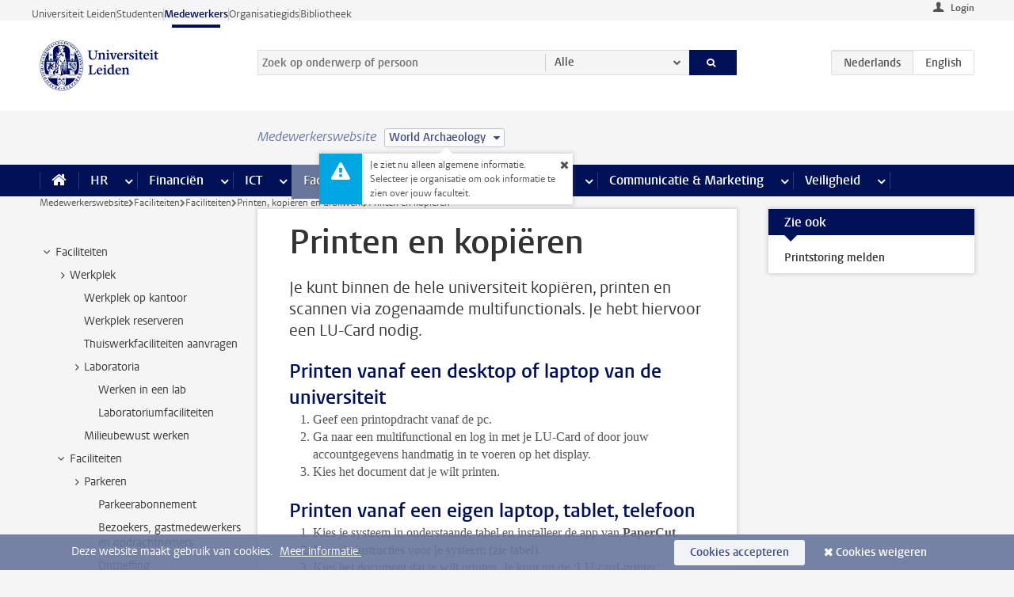

--- FILE ---
content_type: text/html;charset=UTF-8
request_url: https://www.medewerkers.universiteitleiden.nl/gebouwen-faciliteiten/faciliteiten/printen-kopieren-en-drukwerk/printen-en-kopieren?cd=world-archaeology
body_size: 16806
content:



<!DOCTYPE html>
<html lang="nl"  data-version="1.216.00" >
<head>









<!-- standard page html head -->

<meta charset="utf-8">
<meta name="viewport" content="width=device-width, initial-scale=1">
<meta http-equiv="X-UA-Compatible" content="IE=edge">


    <title>Printen en kopiëren - Universiteit Leiden</title>

        <link rel="canonical" href="https://www.medewerkers.universiteitleiden.nl/gebouwen-faciliteiten/faciliteiten/printen-kopieren-en-drukwerk/printen-en-kopieren"/>


    <meta name="contentsource" content="hippocms" />

        <meta name="description" content="Je kunt binnen de hele universiteit kopiëren, printen en scannen via zogenaamde multifunctionals. Je hebt hiervoor een LU-Card nodig."/>
        <meta name="organization" content="universiteit-leiden"/>
        <meta name="doctype" content="discontent"/>

<meta name="application-name" content="search"
data-content-type="contentpage"
data-content-category="general"
data-protected="false"
data-language="nl"
data-last-modified-date="2025-07-15"
data-publication-date="2025-07-15"
data-uuid="4a86b5ce-af80-40e2-9726-852d34268c4d"
data-website="staffmember-site"
/>
<!-- Favicon and CSS -->
<link rel='shortcut icon' href="/design-1.0/assets/icons/favicon.ico?cd=world-archaeology"/>
<link rel="stylesheet" href="/design-1.0/css/ul2staff/screen.css?cd=world-archaeology?v=1.216.00"/>




<script>
  window.dataLayer = window.dataLayer || [];
  dataLayer.push ( {
    event: 'Custom dimensions', customDimensionData: {
      cookiesAccepted: 'false'
    },
    user: {
      internalTraffic: 'false',
    }
  });
</script>



    <!-- Global site tag (gtag.js) - Google Analytics -->
<script async src="https://www.googletagmanager.com/gtag/js?id=G-RZX9QQDBQS"></script>
<script>
  window.dataLayer = window.dataLayer || [];

  function gtag () {
    dataLayer.push(arguments);
  }

  gtag('js', new Date());
  gtag('config', 'G-RZX9QQDBQS');
</script>

    <!-- this line enables the loading of asynchronous components (together with the headContributions at the bottom) -->
    <!-- Header Scripts -->
</head>



<body class="intern staff small" data-ajax-class='{"logged-in":"/ajaxloggedincheck?cd=world-archaeology", "unlocked":"/ajaxlockcheck?cd=world-archaeology"}'>

<!-- To enable JS-based styles: -->
<script> document.body.className += ' js'; </script>
<div class="skiplinks">
    <a href="#content" class="skiplink">Ga direct naar de inhoud</a>
</div>




<div class="header-container">
<div class="top-nav-section">
<nav class="top-nav wrapper js_mobile-fit-menu-items" data-show-text="toon alle" data-hide-text="verberg" data-items-text="menu onderdelen">
<ul id="sites-menu">
<li>
<a class=" track-event"
href="https://www.universiteitleiden.nl/"
data-event-category="external-site"
data-event-label="Topmenu staffmember-site"
>Universiteit Leiden</a>
</li>
<li>
<a class=" track-event"
href="https://www.student.universiteitleiden.nl/"
data-event-category="student-site"
data-event-label="Topmenu staffmember-site"
>Studenten</a>
</li>
<li>
<a class="active track-event"
href="/?cd=world-archaeology"
data-event-category="staffmember-site"
data-event-label="Topmenu staffmember-site"
>Medewerkers</a>
</li>
<li>
<a class=" track-event"
href="https://www.organisatiegids.universiteitleiden.nl/"
data-event-category="org-site"
data-event-label="Topmenu staffmember-site"
>Organisatiegids</a>
</li>
<li>
<a class=" track-event"
href="https://www.bibliotheek.universiteitleiden.nl/"
data-event-category="library-site"
data-event-label="Topmenu staffmember-site"
>Bibliotheek</a>
</li>
</ul>
</nav>
</div>    <header id="header-main" class="wrapper">



<div class="user">

        <form action="/gebouwen-faciliteiten/faciliteiten/printen-kopieren-en-drukwerk/printen-en-kopieren?_hn:type=action&amp;_hn:ref=r80_r2_r1&amp;cd=world-archaeology" id="login" method="post">
            <input type="hidden" name="action" value="login">
            <fieldset>
                <button type="submit" class="track-event" data-event-category="login"
                        data-event-action="click">Login</button>
            </fieldset>
        </form>
</div>
        <h1 class="logo">
            <a href="/?cd=world-archaeology">
                <img width="151" height="64" src="/design-1.0/assets/images/zegel.png?cd=world-archaeology" alt="Universiteit Leiden"/>
            </a>
        </h1>
<!-- Standard page searchbox -->
<form id="search" method="get" action="searchresults-main">
<input type="hidden" name="website" value="staffmember-site"/>
<fieldset>
<legend>Zoek op onderwerp of persoon en selecteer categorie</legend>
<label for="search-field">Zoekterm</label>
<input id="search-field" type="search" name="q" data-suggest="https://www.medewerkers.universiteitleiden.nl/async/searchsuggestions?cd=world-archaeology"
data-wait="100" data-threshold="3"
value="" placeholder="Zoek op onderwerp of persoon"/>
<ul class="options">
<li>
<a href="/zoeken?cd=world-archaeology" data-hidden='' data-hint="Zoek op onderwerp of persoon">
Alle </a>
</li>
<li>
<a href="/zoeken?cd=world-archaeology" data-hidden='{"content-category":"staffmember"}' data-hint="Zoek op&nbsp;personen">
Personen
</a>
</li>
<li>
<a href="/zoeken?cd=world-archaeology" data-hidden='{"content-category":"announcement"}' data-hint="Zoek op&nbsp;mededelingen">
Mededelingen
</a>
</li>
<li>
<a href="/zoeken?cd=world-archaeology" data-hidden='{"content-category":"news"}' data-hint="Zoek op&nbsp;nieuws">
Nieuws
</a>
</li>
<li>
<a href="/zoeken?cd=world-archaeology" data-hidden='{"content-category":"event"}' data-hint="Zoek op&nbsp;agenda">
Agenda
</a>
</li>
<li>
<a href="/zoeken?cd=world-archaeology" data-hidden='{"content-category":"researchfunding"}' data-hint="Zoek op&nbsp;onderzoeksfinanciering">
Onderzoeksfinanciering
</a>
</li>
<li>
<a href="/zoeken?cd=world-archaeology" data-hidden='{"content-category":"location"}' data-hint="Zoek op&nbsp;locaties">
Locaties
</a>
</li>
<li>
<a href="/zoeken?cd=world-archaeology" data-hidden='{"content-category":"course"}' data-hint="Zoek op&nbsp;cursussen">
Cursussen
</a>
</li>
<li>
<a href="/zoeken?cd=world-archaeology" data-hidden='{"content-category":"vacancy"}' data-hint="Zoek op&nbsp;vacatures">
Vacatures
</a>
</li>
<li>
<a href="/zoeken?cd=world-archaeology" data-hidden='{"content-category":"general"}' data-hint="Zoek op&nbsp;onderwerp">
Onderwerp
</a>
</li>
<li>
<a href="/zoeken?cd=world-archaeology" data-hidden='{"keywords":"true"}' data-hint="Zoek op&nbsp;trefwoorden">
Trefwoorden
</a>
</li>
</ul>
<button class="submit" type="submit">
<span>Zoeken</span>
</button>
</fieldset>
</form><div class="language-btn-group">
<span class="btn active">
<abbr title="Nederlands">nl</abbr>
</span>
<a href="https://www.staff.universiteitleiden.nl/buildings-and-facilities/facilities/printing-and-copying/printing-and-copying?cd=world-archaeology" class="btn">
<abbr title="English">en</abbr>
</a>
</div>    </header>
</div>

<div>



<div class="mega-menu">





<div class="context-picker">
    <div class="wrapper">
        <div class="context-picker__items">
            <span class="context-picker__site-name">Medewerkerswebsite</span>
            <a href="#filter">
                <span>
                        World Archaeology
                </span>
            </a>



    <div class="context-notice">
        <form action="/gebouwen-faciliteiten/faciliteiten/printen-kopieren-en-drukwerk/printen-en-kopieren?_hn:type=action&amp;_hn:ref=r80_r3_r1_r1&amp;cd=world-archaeology" method="post">
            Je ziet nu alleen algemene informatie. Selecteer je organisatie om ook informatie te zien over jouw faculteit.
            <button type="submit"><span>Close</span></button>
        </form>
    </div>
        </div>
    </div>
</div>

    <nav aria-label="mega menu" id="mega-menu" class="main-nav mega-menu js-disclosure-nav allow-hover-expanding" data-hamburger-destination="mega-menu"
         data-nav-label="Menu">
        <ul class="main-nav__list wrapper">
            <li class="main-nav__item" data-menu-style="mega-menu">
                <a class="home js-disclosure-nav__main-link" href="/?cd=world-archaeology"><span>Home</span></a>
            </li>



        <li class="main-nav__item" data-menu-style="mega-menu">


            <a href="/po?cd=world-archaeology" class="js-disclosure-nav__main-link">HR</a>

            <button
                    class="more-menu-items"
                    type="button"
                    aria-expanded
                    aria-haspopup="menu"
                    aria-controls="hr-pages"
            >
                <span class="visually-hidden">meer HR pagina’s</span>
            </button>



            <ul class="mega-menu__list mega-menu__list--left mega-menu__list--three-column" id="hr-pages">
                    <li class="mega-menu__item">


            <a href="/po/arbeidsvoorwaarden-salaris-en-vergoedingen?cd=world-archaeology" >Arbeidsvoorwaarden</a>

                        <ul>
                                <li class="mega-menu__item mega-menu__item--lvl2">


            <a href="/po/arbeidsvoorwaarden-salaris-en-vergoedingen/salaris?cd=world-archaeology" >Salaris</a>

                                </li>
                                <li class="mega-menu__item mega-menu__item--lvl2">


            <a href="/po/arbeidsvoorwaarden-salaris-en-vergoedingen/werktijden/werktijden?cd=world-archaeology" >Werktijden</a>

                                </li>
                                <li class="mega-menu__item mega-menu__item--lvl2">


            <a href="/po/arbeidsvoorwaarden-salaris-en-vergoedingen/dienstreizen?cd=world-archaeology" >Dienstreizen</a>

                                </li>
                                <li class="mega-menu__item mega-menu__item--lvl2">


            <a href="/po/arbeidsvoorwaarden-salaris-en-vergoedingen/vergoedingen-en-declaraties?cd=world-archaeology" >Vergoedingen en declaraties</a>

                                </li>
                                <li class="mega-menu__item mega-menu__item--lvl2">


            <a href="/po/arbeidsvoorwaarden-salaris-en-vergoedingen/arbeidsvoorwaarden/cao?cd=world-archaeology" >CAO</a>

                                </li>
                                <li class="mega-menu__item mega-menu__item--lvl2">


            <a href="/po/arbeidsvoorwaarden-salaris-en-vergoedingen/keuzemodel-arbeidsvoorwaarden/keuzemodel-arbeidsvoorwaarden?cd=world-archaeology" >Keuzemodel arbeidsvoorwaarden</a>

                                </li>
                                <li class="mega-menu__item mega-menu__item--lvl2">


            <a href="/po/arbeidsvoorwaarden-salaris-en-vergoedingen/verlof/vakantie?cd=world-archaeology" >Verlof</a>

                                </li>
                        </ul>
                    </li>
                    <li class="mega-menu__item">


            <a href="/po/nieuwe-medewerker?cd=world-archaeology" >Nieuwe medewerker</a>

                        <ul>
                                <li class="mega-menu__item mega-menu__item--lvl2">


            <a href="/po/nieuwe-medewerker/arbeidsvoorwaarden/overzicht-arbeidsvoorwaarden?cd=world-archaeology" >Arbeidsvoorwaarden</a>

                                </li>
                                <li class="mega-menu__item mega-menu__item--lvl2">


            <a href="/po/nieuwe-medewerker/registratie-en-contract?cd=world-archaeology" >Registratie en contract</a>

                                </li>
                                <li class="mega-menu__item mega-menu__item--lvl2">


            <a href="/po/international-staff/service-centre-international-staff/service-centre-international-staff?cd=world-archaeology" >International staff</a>

                                </li>
                                <li class="mega-menu__item mega-menu__item--lvl2">


            <a href="/po/nieuwe-medewerker/praktische-zaken/introductiedag-nieuwe-medewerkers?cd=world-archaeology" >Praktische zaken</a>

                                </li>
                        </ul>
                    </li>
                    <li class="mega-menu__item">


            <a href="/po/gezondheid?cd=world-archaeology" >Gezondheid</a>

                        <ul>
                                <li class="mega-menu__item mega-menu__item--lvl2">


            <a href="/po/gezondheid/ziek?cd=world-archaeology" >Ziek</a>

                                </li>
                                <li class="mega-menu__item mega-menu__item--lvl2">


            <a href="/po/gezondheid/zwangerschap?cd=world-archaeology" >Zwangerschap</a>

                                </li>
                                <li class="mega-menu__item mega-menu__item--lvl2">


            <a href="/po/gezondheid/functiebeperking?cd=world-archaeology" >Functiebeperking</a>

                                </li>
                                <li class="mega-menu__item mega-menu__item--lvl2">


            <a href="/po/gezondheid/bedrijfsarts?cd=world-archaeology" >Bedrijfsarts</a>

                                </li>
                                <li class="mega-menu__item mega-menu__item--lvl2">


            <a href="/po/gezondheid/mentale-fitheid?cd=world-archaeology" >Mentale fitheid</a>

                                </li>
                                <li class="mega-menu__item mega-menu__item--lvl2">


            <a href="/po/gezondheid/werkdruk?cd=world-archaeology" >Werkdruk</a>

                                </li>
                                <li class="mega-menu__item mega-menu__item--lvl2">


            <a href="/po/gezondheid/leiden-healty-university?cd=world-archaeology" >Leiden Healthy University</a>

                                </li>
                        </ul>
                    </li>
                    <li class="mega-menu__item">


            <a href="/po/hulp-ondersteuning-en-klachten?cd=world-archaeology" >Hulp, ondersteuning en klachten</a>

                        <ul>
                                <li class="mega-menu__item mega-menu__item--lvl2">


            <a href="/veiligheid/begeleiding-en-advies-bij-problemen-op-het-werk?cd=world-archaeology" >Begeleiding en advies bij klachten</a>

                                </li>
                                <li class="mega-menu__item mega-menu__item--lvl2">


            <a href="/po/hulp-ondersteuning-en-klachten/contact/pssc-servicepunt?cd=world-archaeology" >Contact</a>

                                </li>
                                <li class="mega-menu__item mega-menu__item--lvl2">


            <a href="/po/hulp-ondersteuning-en-klachten/contact/pssc-servicepunt?cd=world-archaeology" >Servicepunt Personeel</a>

                                </li>
                                <li class="mega-menu__item mega-menu__item--lvl2">


            <a href="/po/hulp-ondersteuning-en-klachten/self-service/self-service?cd=world-archaeology" >Self Service</a>

                                </li>
                                <li class="mega-menu__item mega-menu__item--lvl2">


            <a href="/po/hulp-ondersteuning-en-klachten/bas-insite?cd=world-archaeology" >BAS InSite</a>

                                </li>
                        </ul>
                    </li>
                    <li class="mega-menu__item">


            <a href="/po/international-staff?cd=world-archaeology" >International Staff</a>

                        <ul>
                                <li class="mega-menu__item mega-menu__item--lvl2">


            <a href="/po/international-staff/getting-around/getting-around?cd=world-archaeology" >Getting around</a>

                                </li>
                                <li class="mega-menu__item mega-menu__item--lvl2">


            <a href="/po/international-staff/housing/university-accommodation?cd=world-archaeology" >Housing</a>

                                </li>
                                <li class="mega-menu__item mega-menu__item--lvl2">


            <a href="/po/international-staff/immigration-and-formalities/immigration-and-formalities?cd=world-archaeology" >Immigration and formalities</a>

                                </li>
                                <li class="mega-menu__item mega-menu__item--lvl2">


            <a href="/po/international-staff/insurances/health-insurance?cd=world-archaeology" >Insurances</a>

                                </li>
                                <li class="mega-menu__item mega-menu__item--lvl2">


            <a href="/po/international-staff/service-centre-international-staff/service-centre-international-staff?cd=world-archaeology" >Service Centre International Staff</a>

                                </li>
                                <li class="mega-menu__item mega-menu__item--lvl2">


            <a href="/po/international-staff/social-life-and-settling-in/social-life-and-settling-in?cd=world-archaeology" >Social life and settling in</a>

                                </li>
                                <li class="mega-menu__item mega-menu__item--lvl2">


            <a href="/po/international-staff/taxes-and-social-security/taxes-and-social-security?cd=world-archaeology" >Taxes and social security</a>

                                </li>
                                <li class="mega-menu__item mega-menu__item--lvl2">


            <a href="/po/international-staff/frequently-asked-questions/frequently-asked-questions?cd=world-archaeology" >Frequently asked questions</a>

                                </li>
                        </ul>
                    </li>
                    <li class="mega-menu__item">


            <a href="/po/leren-en-ontwikkelen?cd=world-archaeology" >Leren en ontwikkelen</a>

                        <ul>
                                <li class="mega-menu__item mega-menu__item--lvl2">


            <a href="/po/opleidingen-en-loopbaan/opleidingen/aanbod?cd=world-archaeology" >Opleidingen</a>

                                </li>
                                <li class="mega-menu__item mega-menu__item--lvl2">


            <a href="/po/leren-en-ontwikkelen/coaching?cd=world-archaeology" >Coaching</a>

                                </li>
                                <li class="mega-menu__item mega-menu__item--lvl2">


            <a href="/po/opleidingen-en-loopbaan/docentontwikkeling?cd=world-archaeology" >Docentontwikkeling</a>

                                </li>
                                <li class="mega-menu__item mega-menu__item--lvl2">


            <a href="/po/opleidingen-en-loopbaan/promovendi-en-postdocs/promovendi?cd=world-archaeology" >Promovendi en postdocs</a>

                                </li>
                        </ul>
                    </li>
                    <li class="mega-menu__item">


            <a href="/po/personeelsbeleid-en-gedragscodes?cd=world-archaeology" >Personeelsbeleid</a>

                        <ul>
                                <li class="mega-menu__item mega-menu__item--lvl2">


            <a href="/po/personeelsbeleid-en-gedragscodes/diversiteit-en-inclusiviteit/werken-in-een-diverse-omgeving?cd=world-archaeology" >Diversiteit en inclusiviteit</a>

                                </li>
                                <li class="mega-menu__item mega-menu__item--lvl2">


            <a href="/po/personeelsbeleid-en-gedragscodes/gedragscodes/gedragscode-integriteit?cd=world-archaeology" >Gedragscodes</a>

                                </li>
                                <li class="mega-menu__item mega-menu__item--lvl2">


            <a href="/po/personeelsbeleid-en-gedragscodes/hr-beleid/universitair-personeelsbeleid?cd=world-archaeology" >HR beleid</a>

                                </li>
                                <li class="mega-menu__item mega-menu__item--lvl2">


            <a href="/po/personeelsbeleid-en-gedragscodes/werving-aanstelling-en-inhuur?cd=world-archaeology" >Werving en selectie</a>

                                </li>
                                <li class="mega-menu__item mega-menu__item--lvl2">


            <a href="/po/grow?cd=world-archaeology" >GROW</a>

                                </li>
                                <li class="mega-menu__item mega-menu__item--lvl2">


            <a href="https://www.universiteitleiden.nl/dossiers/leiderschap" >Leiderschap</a>

                                </li>
                        </ul>
                    </li>
                    <li class="mega-menu__item">


            <a href="/po/sociale-veiligheid?cd=world-archaeology" >Sociale veiligheid</a>

                        <ul>
                                <li class="mega-menu__item mega-menu__item--lvl2">


            <a href="/po/sociale-veiligheid/vertrouwenspersonen/vertrouwelijk-advies-van-een-vertrouwenspersoon?cd=world-archaeology" >Vertrouwenspersonen</a>

                                </li>
                                <li class="mega-menu__item mega-menu__item--lvl2">


            <a href="/po/sociale-veiligheid/commissies-voor-klachten-beroep-en-bezwaar?cd=world-archaeology" >Commissies voor klachten, beroep en bezwaar</a>

                                </li>
                                <li class="mega-menu__item mega-menu__item--lvl2">


            <a href="/po/sociale-veiligheid/ombudsfunctionaris-medewerkers?cd=world-archaeology" >Ombudsfunctionaris medewerkers</a>

                                </li>
                        </ul>
                    </li>
                    <li class="mega-menu__item">


            <a href="/po/sociale-zekerheid-en-verzekering?cd=world-archaeology" >Sociale zekerheid en verzekering</a>

                        <ul>
                                <li class="mega-menu__item mega-menu__item--lvl2">


            <a href="/po/sociale-zekerheid-en-verzekering/andere-baan/andere-baan-of-einde-contract?cd=world-archaeology" >Andere baan</a>

                                </li>
                                <li class="mega-menu__item mega-menu__item--lvl2">


            <a href="/po/sociale-zekerheid-en-verzekering/arbeidsongeschiktheid/uitkeringen-bij-arbeidsongeschiktheid?cd=world-archaeology" >Arbeidsongeschiktheid</a>

                                </li>
                                <li class="mega-menu__item mega-menu__item--lvl2">


            <a href="/po/sociale-zekerheid-en-verzekering/collectieve-verzekeringen/zorgverzekering?cd=world-archaeology" >Collectieve verzekeringen</a>

                                </li>
                                <li class="mega-menu__item mega-menu__item--lvl2">


            <a href="/po/sociale-zekerheid-en-verzekering/pensioen/pensioenopbouw-abp?cd=world-archaeology" >Pensioen</a>

                                </li>
                                <li class="mega-menu__item mega-menu__item--lvl2">


            <a href="/po/sociale-zekerheid-en-verzekering/werkloosheid/uitkeringen-bij-werkloosheid?cd=world-archaeology" >Werkloosheid</a>

                                </li>
                        </ul>
                    </li>
            </ul>
        </li>
        <li class="main-nav__item" data-menu-style="mega-menu">


            <a href="/financien--inkoop?cd=world-archaeology" class="js-disclosure-nav__main-link">Financiën</a>

            <button
                    class="more-menu-items"
                    type="button"
                    aria-expanded
                    aria-haspopup="menu"
                    aria-controls="financi-n-pages"
            >
                <span class="visually-hidden">meer Financiën pagina’s</span>
            </button>



            <ul class="mega-menu__list mega-menu__list--left mega-menu__list--three-column" id="financi-n-pages">
                    <li class="mega-menu__item">


            <a href="/financien--inkoop/financieel-beleid?cd=world-archaeology" >Financieel beleid</a>

                        <ul>
                                <li class="mega-menu__item mega-menu__item--lvl2">


            <a href="/financien--inkoop/financieel-beleid/audits?cd=world-archaeology" >Audits</a>

                                </li>
                                <li class="mega-menu__item mega-menu__item--lvl2">


            <a href="/financien--inkoop/financieel-beleid/planning-en-controlcyclus/begroting?cd=world-archaeology" >Financiële planning en controlcyclus</a>

                                </li>
                                <li class="mega-menu__item mega-menu__item--lvl2">


            <a href="/financien--inkoop/financieel-beleid/jaarplanning-kadernota-en-begroting/collegegelden?cd=world-archaeology" >Financiën van de universiteit</a>

                                </li>
                                <li class="mega-menu__item mega-menu__item--lvl2">


            <a href="/protected/financien--inkoop/financieel-beleid/regelgeving-en-richtlijnen/handboek-financien?cd=world-archaeology" >Regelgeving en richtlijnen</a>

                                </li>
                        </ul>
                    </li>
                    <li class="mega-menu__item">


            <a href="/financien--inkoop/financiele-dienstverlening?cd=world-archaeology" >Financiele dienstverlening</a>

                        <ul>
                                <li class="mega-menu__item mega-menu__item--lvl2">


            <a href="/protected/financien--inkoop/financiele-dienstverlening/factuur-betalen?cd=world-archaeology" >Factuur betalen</a>

                                </li>
                                <li class="mega-menu__item mega-menu__item--lvl2">


            <a href="/protected/financien--inkoop/financiele-dienstverlening/betalingen-zonder-factuur-per-bank-vvv-bon-of-contante-belastingvergoeding?cd=world-archaeology" >Betaling zonder factuur</a>

                                </li>
                                <li class="mega-menu__item mega-menu__item--lvl2">


            <a href="/financien--inkoop/financiele-dienstverlening/uitbetaling-deelnemers-onderzoek?cd=world-archaeology" >Uitbetaling deelnemers onderzoek</a>

                                </li>
                                <li class="mega-menu__item mega-menu__item--lvl2">


            <a href="/protected/financien--inkoop/financiele-dienstverlening/factuur-versturen-en-betalingen-ontvangen?cd=world-archaeology" >Factuur versturen en betalingen ontvangen</a>

                                </li>
                                <li class="mega-menu__item mega-menu__item--lvl2">


            <a href="https://www.medewerkers.universiteitleiden.nl/protected/financien--inkoop/financiele-dienstverlening/congressen-en-seminars/congressen-en-seminars" >Congressen en seminars</a>

                                </li>
                        </ul>
                    </li>
                    <li class="mega-menu__item">


            <a href="/protected/financien--inkoop/inkopen-aanbesteden-en-bestellen?cd=world-archaeology" >Inkopen, aanbesteden en bestellen</a>

                        <ul>
                                <li class="mega-menu__item mega-menu__item--lvl2">


            <a href="/protected/financien--inkoop/inkopen-aanbesteden-en-bestellen/inkopen-bij-de-universiteit/inkoopprocedures?cd=world-archaeology" >Inkopen bij de universiteit</a>

                                </li>
                                <li class="mega-menu__item mega-menu__item--lvl2">


            <a href="/protected/financien--inkoop/inkopen-aanbesteden-en-bestellen/overzicht-raamcontracten/raamcontracten?cd=world-archaeology" >Overzicht leveranciers</a>

                                </li>
                                <li class="mega-menu__item mega-menu__item--lvl2">


            <a href="/protected/financien--inkoop/inkopen-aanbesteden-en-bestellen/serviceplein?cd=world-archaeology" >Serviceplein</a>

                                </li>
                                <li class="mega-menu__item mega-menu__item--lvl2">


            <a href="/protected/financien--inkoop/inkopen-aanbesteden-en-bestellen?cd=world-archaeology" >Vastgoed</a>

                                </li>
                                <li class="mega-menu__item mega-menu__item--lvl2">


            <a href="https://www.medewerkers.universiteitleiden.nl/protected/financien--inkoop/inkopen-aanbesteden-en-bestellen/wetenschappelijke-apparatuur/wetenschappelijke-apparatuur" >Wetenschappelijke apparatuur</a>

                                </li>
                        </ul>
                    </li>
                    <li class="mega-menu__item">


            <a href="/financien--inkoop/hulp-en-ondersteuning?cd=world-archaeology" >Hulp en ondersteuning</a>

                        <ul>
                                <li class="mega-menu__item mega-menu__item--lvl2">


            <a href="/financien--inkoop/hulp-en-ondersteuning/afdeling-audit?cd=world-archaeology" >Afdeling Audit</a>

                                </li>
                                <li class="mega-menu__item mega-menu__item--lvl2">


            <a href="/financien--inkoop/hulp-en-ondersteuning/directie-financien---centraal/directie-financien?cd=world-archaeology" >Directie Financiën Centraal</a>

                                </li>
                                <li class="mega-menu__item mega-menu__item--lvl2">


            <a href="/protected/financien--inkoop/hulp-en-ondersteuning/financiele-afdelingen-decentraal/financiele-afdelingen---decentraal?cd=world-archaeology" >Financiële afdelingen Decentraal</a>

                                </li>
                                <li class="mega-menu__item mega-menu__item--lvl2">


            <a href="https://www.medewerkers.universiteitleiden.nl/protected/financien--inkoop/hulp-en-ondersteuning/fssc-servicepunt/fssc-servicepunt" >Servicepunt Financieel</a>

                                </li>
                                <li class="mega-menu__item mega-menu__item--lvl2">


            <a href="/financien--inkoop/hulp-en-ondersteuning/sap/sap?cd=world-archaeology" >SAP</a>

                                </li>
                                <li class="mega-menu__item mega-menu__item--lvl2">


            <a href="/financien--inkoop/hulp-en-ondersteuning/bas-insite?cd=world-archaeology" >BAS InSite</a>

                                </li>
                                <li class="mega-menu__item mega-menu__item--lvl2">


            <a href="/financien--inkoop/hulp-en-ondersteuning/universitaire-inkoop-leiden/universitaire-inkoop-leiden?cd=world-archaeology" >Universitaire Inkoop Leiden</a>

                                </li>
                        </ul>
                    </li>
                    <li class="mega-menu__item">


            <a href="/financien--inkoop/projecten-2e-en-3e-geldstroom?cd=world-archaeology" >Projecten tweede en derde geldstroom</a>

                        <ul>
                                <li class="mega-menu__item mega-menu__item--lvl2">


            <a href="/protected/financien--inkoop/projecten-2e-en-3e-geldstroom/financieel-projectbeheer/projectbeheer?cd=world-archaeology" >Financieel projectbeheer</a>

                                </li>
                                <li class="mega-menu__item mega-menu__item--lvl2">


            <a href="https://www.medewerkers.universiteitleiden.nl/protected/financien--inkoop/projecten-2e-en-3e-geldstroom/werken-voor-derden/werken-voor-derden" >Werken voor derden</a>

                                </li>
                        </ul>
                    </li>
                    <li class="mega-menu__item">


            <a href="/financien--inkoop/vergoedingen-en-declaraties?cd=world-archaeology" >Vergoedingen en declaraties</a>

                        <ul>
                                <li class="mega-menu__item mega-menu__item--lvl2">


            <a href="/po/arbeidsvoorwaarden-salaris-en-vergoedingen/vergoedingen-en-declaraties/declaraties?cd=world-archaeology" >Declaraties</a>

                                </li>
                                <li class="mega-menu__item mega-menu__item--lvl2">


            <a href="/po/arbeidsvoorwaarden-salaris-en-vergoedingen/vergoedingen-en-declaraties/dienstreizen?cd=world-archaeology" >Dienstreizen</a>

                                </li>
                                <li class="mega-menu__item mega-menu__item--lvl2">


            <a href="/po/arbeidsvoorwaarden-salaris-en-vergoedingen/vergoedingen-en-declaraties/incidentele-vergoedingen?cd=world-archaeology" >Incidentele vergoedingen</a>

                                </li>
                                <li class="mega-menu__item mega-menu__item--lvl2">


            <a href="/po/arbeidsvoorwaarden-salaris-en-vergoedingen/vergoedingen-en-declaraties/verhuizen?cd=world-archaeology" >Verhuizen</a>

                                </li>
                                <li class="mega-menu__item mega-menu__item--lvl2">


            <a href="/po/arbeidsvoorwaarden-salaris-en-vergoedingen/vergoedingen-en-declaraties/woon-werkverkeer?cd=world-archaeology" >Woon-werkverkeer</a>

                                </li>
                        </ul>
                    </li>
            </ul>
        </li>
        <li class="main-nav__item" data-menu-style="mega-menu">


            <a href="/ict?cd=world-archaeology" class="js-disclosure-nav__main-link">ICT</a>

            <button
                    class="more-menu-items"
                    type="button"
                    aria-expanded
                    aria-haspopup="menu"
                    aria-controls="ict-pages"
            >
                <span class="visually-hidden">meer ICT pagina’s</span>
            </button>



            <ul class="mega-menu__list mega-menu__list--left mega-menu__list--three-column" id="ict-pages">
                    <li class="mega-menu__item">


            <a href="/ict/e-mail?cd=world-archaeology" >E-mail</a>

                        <ul>
                                <li class="mega-menu__item mega-menu__item--lvl2">


            <a href="/ict/e-mail/mail-en-agenda-synchroniseren?cd=world-archaeology" >Mail en agenda synchroniseren</a>

                                </li>
                        </ul>
                    </li>
                    <li class="mega-menu__item">


            <a href="/ict/ict-werkplek?cd=world-archaeology" >ICT-werkplek</a>

                        <ul>
                                <li class="mega-menu__item mega-menu__item--lvl2">


            <a href="/ict/ict-werkplek/hardware/computers-en-laptops?cd=world-archaeology" >Hardware</a>

                                </li>
                                <li class="mega-menu__item mega-menu__item--lvl2">


            <a href="/ict/ict-werkplek/printen-en-kopieren/printen-en-kopieren?cd=world-archaeology" >Printen en kopiëren</a>

                                </li>
                                <li class="mega-menu__item mega-menu__item--lvl2">


            <a href="/ict/ict-werkplek/software-en-samenwerkingstools?cd=world-archaeology" >Software en online tools</a>

                                </li>
                                <li class="mega-menu__item mega-menu__item--lvl2">


            <a href="/ict/ict-werkplek/telefonie?cd=world-archaeology" >Telefonie</a>

                                </li>
                                <li class="mega-menu__item mega-menu__item--lvl2">


            <a href="/ict/ict-werkplek/wifi/wifi-en-eduroam?cd=world-archaeology" >Wifi</a>

                                </li>
                        </ul>
                    </li>
                    <li class="mega-menu__item">


            <a href="/ict/ulcn-account?cd=world-archaeology" >ULCN-account</a>

                        <ul>
                                <li class="mega-menu__item mega-menu__item--lvl2">


            <a href="/ict/ulcn-account/wachtwoord-vergeten?cd=world-archaeology" >Wachtwoord vergeten of wijzigen</a>

                                </li>
                                <li class="mega-menu__item mega-menu__item--lvl2">


            <a href="/ict/ulcn-account/gebruikersnaam?cd=world-archaeology" >Gebruikersnaam</a>

                                </li>
                                <li class="mega-menu__item mega-menu__item--lvl2">


            <a href="/ict/ulcn-account/activeren-en-beheren?cd=world-archaeology" >Activeren en beheren</a>

                                </li>
                                <li class="mega-menu__item mega-menu__item--lvl2">


            <a href="/ict/ulcn-account/aanvullende-authenticatie?cd=world-archaeology" >Aanvullende authenticatie (MFA)</a>

                                </li>
                                <li class="mega-menu__item mega-menu__item--lvl2">


            <a href="/ict/ulcn-account/gastaccount-aanvragen?cd=world-archaeology" >Gastaccount aanvragen</a>

                                </li>
                        </ul>
                    </li>
                    <li class="mega-menu__item">


            <a href="/ict/thuiswerken?cd=world-archaeology" >Thuiswerken</a>

                        <ul>
                                <li class="mega-menu__item mega-menu__item--lvl2">


            <a href="/ict/thuiswerken/office-365-en-onedrive?cd=world-archaeology" >Microsoft 365 en OneDrive</a>

                                </li>
                                <li class="mega-menu__item mega-menu__item--lvl2">


            <a href="/ict/thuiswerken/microsoft-teams?cd=world-archaeology" >Microsoft Teams</a>

                                </li>
                                <li class="mega-menu__item mega-menu__item--lvl2">


            <a href="/ict/thuiswerken/remote-werkplek?cd=world-archaeology" >Remote Werkplek</a>

                                </li>
                                <li class="mega-menu__item mega-menu__item--lvl2">


            <a href="/ict/thuiswerken/veilig-online-thuiswerken?cd=world-archaeology" >Veilig online thuiswerken</a>

                                </li>
                        </ul>
                    </li>
                    <li class="mega-menu__item">


            <a href="/ict/hulp-en-ondersteuning?cd=world-archaeology" >Hulp en ondersteuning</a>

                        <ul>
                                <li class="mega-menu__item mega-menu__item--lvl2">


            <a href="/ict/hulp-en-ondersteuning/aanvraagformulieren/aanvraagformulieren?cd=world-archaeology" >Aanvraagformulieren</a>

                                </li>
                                <li class="mega-menu__item mega-menu__item--lvl2">


            <a href="/ict/hulp-en-ondersteuning/handleidingen?cd=world-archaeology" >Handleidingen</a>

                                </li>
                                <li class="mega-menu__item mega-menu__item--lvl2">


            <a href="/ict/hulp-en-ondersteuning/helpdesks-en-contactpersonen/helpdesk-issc?cd=world-archaeology" >Helpdesks en contactpersonen</a>

                                </li>
                                <li class="mega-menu__item mega-menu__item--lvl2">


            <a href="/ict/hulp-en-ondersteuning/onderhoud-en-storingen/onderhoud?cd=world-archaeology" >Onderhoud en storingen</a>

                                </li>
                        </ul>
                    </li>
                    <li class="mega-menu__item">


            <a href="/ict/ict-en-onderzoek?cd=world-archaeology" >ICT en onderzoek</a>

                        <ul>
                        </ul>
                    </li>
                    <li class="mega-menu__item">


            <a href="/onderwijs/ict-en-onderwijs?cd=world-archaeology" >ICT en onderwijs: kijk onder Onderwijs</a>

                        <ul>
                        </ul>
                    </li>
            </ul>
        </li>
        <li class="main-nav__item" data-menu-style="mega-menu">


            <a href="/gebouwen-faciliteiten?cd=world-archaeology" class="js-disclosure-nav__main-link active">Faciliteiten</a>

            <button
                    class="more-menu-items"
                    type="button"
                    aria-expanded
                    aria-haspopup="menu"
                    aria-controls="faciliteiten-pages"
            >
                <span class="visually-hidden">meer Faciliteiten pagina’s</span>
            </button>



            <ul class="mega-menu__list mega-menu__list--left mega-menu__list--three-column" id="faciliteiten-pages">
                    <li class="mega-menu__item">


            <a href="/gebouwen-faciliteiten/werkplek/werkplek-op-kantoor?cd=world-archaeology" >Werkplek</a>

                        <ul>
                                <li class="mega-menu__item mega-menu__item--lvl2">


            <a href="/gebouwen-faciliteiten/werkplek/werkplek-op-kantoor?cd=world-archaeology" >Werkplek op kantoor</a>

                                </li>
                                <li class="mega-menu__item mega-menu__item--lvl2">


            <a href="/gebouwen-faciliteiten/werkplek/werkplek-reserveren?cd=world-archaeology" >Werkplek reserveren</a>

                                </li>
                                <li class="mega-menu__item mega-menu__item--lvl2">


            <a href="/gebouwen-faciliteiten/werkplek/thuiswerkfaciliteiten-aanvragen?cd=world-archaeology" >Thuiswerkfaciliteiten aanvragen</a>

                                </li>
                                <li class="mega-menu__item mega-menu__item--lvl2">


            <a href="/gebouwen-faciliteiten/werkplek/laboratoria/werken-in-een-lab?cd=world-archaeology" >Laboratoria</a>

                                </li>
                                <li class="mega-menu__item mega-menu__item--lvl2">


            <a href="/gebouwen-faciliteiten/werkplek/milieubewust-werken?cd=world-archaeology" >Milieubewust werken</a>

                                </li>
                        </ul>
                    </li>
                    <li class="mega-menu__item">


            <a href="/gebouwen-faciliteiten/faciliteiten?cd=world-archaeology" >Faciliteiten</a>

                        <ul>
                                <li class="mega-menu__item mega-menu__item--lvl2">


            <a href="/gebouwen-faciliteiten/faciliteiten/parkeren?cd=world-archaeology" >Parkeren</a>

                                </li>
                                <li class="mega-menu__item mega-menu__item--lvl2">


            <a href="/gebouwen-faciliteiten/faciliteiten/printen-kopieren-en-drukwerk?cd=world-archaeology" >Printen, kopiëren en drukwerk</a>

                                </li>
                                <li class="mega-menu__item mega-menu__item--lvl2">


            <a href="/gebouwen-faciliteiten/faciliteiten/lu-card?cd=world-archaeology" >LU-Card</a>

                                </li>
                                <li class="mega-menu__item mega-menu__item--lvl2">


            <a href="/gebouwen-faciliteiten/faciliteiten/post-en-transport?cd=world-archaeology" >Post en transport</a>

                                </li>
                                <li class="mega-menu__item mega-menu__item--lvl2">


            <a href="/gebouwen-faciliteiten/faciliteiten/kolfruimte-en-stilteruimte?cd=world-archaeology" >Kolfruimte en stilteruimte</a>

                                </li>
                                <li class="mega-menu__item mega-menu__item--lvl2">


            <a href="/gebouwen-faciliteiten/faciliteiten/fietsen?cd=world-archaeology" >Fietsen</a>

                                </li>
                        </ul>
                    </li>
                    <li class="mega-menu__item">


            <a href="/gebouwen-faciliteiten/gebouwen?cd=world-archaeology" >Gebouwen</a>

                        <ul>
                                <li class="mega-menu__item mega-menu__item--lvl2">


            <a href="/gebouwen-faciliteiten/gebouwen/zaal-reserveren?cd=world-archaeology" >Zaal reserveren</a>

                                </li>
                                <li class="mega-menu__item mega-menu__item--lvl2">


            <a href="/gebouwen-faciliteiten/gebouwen/servicedesks-en-recepties?cd=world-archaeology" >Servicedesks en recepties</a>

                                </li>
                                <li class="mega-menu__item mega-menu__item--lvl2">


            <a href="/gebouwen-faciliteiten/gebouwen/plattegronden-en-huisregels/huisregels?cd=world-archaeology" >Plattegronden en huisregels</a>

                                </li>
                                <li class="mega-menu__item mega-menu__item--lvl2">


            <a href="/gebouwen-faciliteiten/gebouwen/beheer-en-onderhoud-gebouwen?cd=world-archaeology" >Beheer en onderhoud gebouwen</a>

                                </li>
                                <li class="mega-menu__item mega-menu__item--lvl2">


            <a href="/gebouwen-faciliteiten/gebouwen/bouwprojecten?cd=world-archaeology" >Bouwprojecten</a>

                                </li>
                        </ul>
                    </li>
                    <li class="mega-menu__item">


            <a href="/gebouwen-faciliteiten/hulp-en-ondersteuning?cd=world-archaeology" >Hulp en ondersteuning</a>

                        <ul>
                                <li class="mega-menu__item mega-menu__item--lvl2">


            <a href="/gebouwen-faciliteiten/hulp-en-ondersteuning/helpdesks?cd=world-archaeology" >Helpdesks</a>

                                </li>
                                <li class="mega-menu__item mega-menu__item--lvl2">


            <a href="/gebouwen-faciliteiten/hulp-en-ondersteuning/melden-incidenten-en-ongevallen?cd=world-archaeology" >Melden incidenten en ongevallen</a>

                                </li>
                                <li class="mega-menu__item mega-menu__item--lvl2">


            <a href="/gebouwen-faciliteiten/hulp-en-ondersteuning/arbo--en-milieucoordinatoren/arbo--en-milieucoordinatoren?cd=world-archaeology" >Arbo- en milieucoördinatoren</a>

                                </li>
                                <li class="mega-menu__item mega-menu__item--lvl2">


            <a href="/gebouwen-faciliteiten/hulp-en-ondersteuning/bhv-coordinatoren/bhv-coordinatoren?cd=world-archaeology" >BHV-coördinatoren</a>

                                </li>
                        </ul>
                    </li>
                    <li class="mega-menu__item">


            <a href="/gebouwen-faciliteiten/catering-en-evenementen?cd=world-archaeology" >Catering en evenementen</a>

                        <ul>
                                <li class="mega-menu__item mega-menu__item--lvl2">


            <a href="/gebouwen-faciliteiten/catering-en-evenementen/catering-bestellen?cd=world-archaeology" >Catering bestellen</a>

                                </li>
                                <li class="mega-menu__item mega-menu__item--lvl2">


            <a href="/gebouwen-faciliteiten/catering-en-evenementen/evenement-organiseren?cd=world-archaeology" >Evenement organiseren</a>

                                </li>
                                <li class="mega-menu__item mega-menu__item--lvl2">


            <a href="/gebouwen-faciliteiten/catering-en-evenementen/faculty-club?cd=world-archaeology" >Faculty Club</a>

                                </li>
                                <li class="mega-menu__item mega-menu__item--lvl2">


            <a href="/gebouwen-faciliteiten/catering-en-evenementen/koffie--en-snoepautomaten?cd=world-archaeology" >Koffie- en snoepautomaten</a>

                                </li>
                                <li class="mega-menu__item mega-menu__item--lvl2">


            <a href="/gebouwen-faciliteiten/catering-en-evenementen/restaurants-en-cafes?cd=world-archaeology" >Restaurants en cafés</a>

                                </li>
                        </ul>
                    </li>
            </ul>
        </li>
        <li class="main-nav__item" data-menu-style="mega-menu">


            <a href="/onderwijs?cd=world-archaeology" class="js-disclosure-nav__main-link">Onderwijs</a>

            <button
                    class="more-menu-items"
                    type="button"
                    aria-expanded
                    aria-haspopup="menu"
                    aria-controls="onderwijs-pages"
            >
                <span class="visually-hidden">meer Onderwijs pagina’s</span>
            </button>



            <ul class="mega-menu__list mega-menu__list--right mega-menu__list--three-column" id="onderwijs-pages">
                    <li class="mega-menu__item">


            <a href="/onderwijs/ict-en-onderwijs?cd=world-archaeology" >ICT in het onderwijs</a>

                        <ul>
                                <li class="mega-menu__item mega-menu__item--lvl2">


            <a href="/onderwijs/ict-en-onderwijs/blended-learning/blended-learning?cd=world-archaeology" >Blended learning</a>

                                </li>
                                <li class="mega-menu__item mega-menu__item--lvl2">


            <a href="/onderwijs/ict-en-onderwijs/ai-in-het-onderwijs?cd=world-archaeology" >AI in het onderwijs</a>

                                </li>
                                <li class="mega-menu__item mega-menu__item--lvl2">


            <a href="/onderwijs/ict-en-onderwijs/digitale-tools?cd=world-archaeology" >Digitale tools</a>

                                </li>
                                <li class="mega-menu__item mega-menu__item--lvl2">


            <a href="/onderwijs/ict-en-onderwijs/interactietools/interactietools?cd=world-archaeology" >Interactietools</a>

                                </li>
                                <li class="mega-menu__item mega-menu__item--lvl2">


            <a href="/onderwijs/ict-en-onderwijs/college--en-computerzalen/av-voorzieningen-in-de-collegezaal?cd=world-archaeology" >College- en computerzalen</a>

                                </li>
                                <li class="mega-menu__item mega-menu__item--lvl2">


            <a href="/onderwijs/ict-en-onderwijs/informatiesystemen/e-studiegids?cd=world-archaeology" >Informatiesystemen</a>

                                </li>
                        </ul>
                    </li>
                    <li class="mega-menu__item">


            <a href="/onderwijs/onderwijskwaliteit?cd=world-archaeology" >Onderwijskwaliteit</a>

                        <ul>
                                <li class="mega-menu__item mega-menu__item--lvl2">


            <a href="/onderwijs/onderwijskwaliteit/onderwijsevaluatie/onderwijsevaluatie?cd=world-archaeology" >Onderwijsevaluatie</a>

                                </li>
                                <li class="mega-menu__item mega-menu__item--lvl2">


            <a href="/onderwijs/onderwijskwaliteit/opleidingscommissies/opleidingscommissies?cd=world-archaeology" >Opleidingscommissies</a>

                                </li>
                                <li class="mega-menu__item mega-menu__item--lvl2">


            <a href="/onderwijs/onderwijskwaliteit/examencommissies/examencommissies?cd=world-archaeology" >Examencommissies</a>

                                </li>
                                <li class="mega-menu__item mega-menu__item--lvl2">


            <a href="/onderwijs/onderwijskwaliteit/visitatie-en-accreditatie?cd=world-archaeology" >Visitatie en accreditatie</a>

                                </li>
                        </ul>
                    </li>
                    <li class="mega-menu__item">


            <a href="/onderwijs/beleid-en-aanbod?cd=world-archaeology" >Onderwijsbeleid</a>

                        <ul>
                                <li class="mega-menu__item mega-menu__item--lvl2">


            <a href="/onderwijs/onderwijsvisie?cd=world-archaeology" >Onderwijsvisie</a>

                                </li>
                                <li class="mega-menu__item mega-menu__item--lvl2">


            <a href="/onderwijs/beleid-en-visie-op-onderwijs/onderwijsaanbod/bachelor--en-masteropleidingen?cd=world-archaeology" >Onderwijsaanbod</a>

                                </li>
                                <li class="mega-menu__item mega-menu__item--lvl2">


            <a href="/onderwijs/beleid-en-visie-op-onderwijs/integriteit-en-fraude/plagiaat?cd=world-archaeology" >Integriteit en fraude</a>

                                </li>
                                <li class="mega-menu__item mega-menu__item--lvl2">


            <a href="/onderwijs/beleid-en-visie-op-onderwijs/samenwerking-lde/samenwerking-lde?cd=world-archaeology" >Samenwerking LDE</a>

                                </li>
                                <li class="mega-menu__item mega-menu__item--lvl2">


            <a href="/onderwijs/beleid-en-visie-op-onderwijs/studiesucces?cd=world-archaeology" >Studiesucces</a>

                                </li>
                        </ul>
                    </li>
                    <li class="mega-menu__item">


            <a href="/onderwijs/hulp-en-ondersteuning?cd=world-archaeology" >Hulp en ondersteuning</a>

                        <ul>
                                <li class="mega-menu__item mega-menu__item--lvl2">


            <a href="/onderwijs/hulp-en-ondersteuning/bibliotheek-en-onderwijs?cd=world-archaeology" >Bibliotheek en onderwijs</a>

                                </li>
                                <li class="mega-menu__item mega-menu__item--lvl2">


            <a href="/onderwijs/hulp-en-ondersteuning/hulp-bij-ict/ict-en-onderwijscoordinatoren?cd=world-archaeology" >Hulp bij ICT</a>

                                </li>
                                <li class="mega-menu__item mega-menu__item--lvl2">


            <a href="/onderwijs/hulp-en-ondersteuning/onderwijsondersteuning-en-az/onderwijsondersteunende-organisaties?cd=world-archaeology" >Onderwijsondersteuning en AZ</a>

                                </li>
                                <li class="mega-menu__item mega-menu__item--lvl2">


            <a href="/onderwijs/hulp-en-ondersteuning/toegankelijk-onderwijs?cd=world-archaeology" >Toegankelijk onderwijs</a>

                                </li>
                        </ul>
                    </li>
                    <li class="mega-menu__item">


            <a href="/onderwijs/cursus-voorbereiden-en-uitvoeren?cd=world-archaeology" >Cursus voorbereiden en uitvoeren</a>

                        <ul>
                                <li class="mega-menu__item mega-menu__item--lvl2">


            <a href="https://www.bibliotheek.universiteitleiden.nl/docenten/collegeplanken" >Collegeplanken</a>

                                </li>
                                <li class="mega-menu__item mega-menu__item--lvl2">


            <a href="/onderwijs/cursus-voorbereiden-en-uitvoeren/lenen-van-audiovisuele-apparatuur/lenen-van-audiovisuele-apparatuur?cd=world-archaeology" >Lenen van audiovisuele apparatuur</a>

                                </li>
                                <li class="mega-menu__item mega-menu__item--lvl2">


            <a href="/vr/remote-teaching?cd=world-archaeology" >Online onderwijs</a>

                                </li>
                                <li class="mega-menu__item mega-menu__item--lvl2">


            <a href="/communicatie-en-marketing/richtlijnen-en-ondersteuning/presentatie-maken/tips-voor-een-goede-presentatie?cd=world-archaeology" >Presentaties</a>

                                </li>
                                <li class="mega-menu__item mega-menu__item--lvl2">


            <a href="/onderwijs/cursus-voorbereiden-en-uitvoeren/procedures-en-formulieren/procedures-en-regelingen?cd=world-archaeology" >Procedures en formulieren</a>

                                </li>
                                <li class="mega-menu__item mega-menu__item--lvl2">


            <a href="/onderwijs/cursus-voorbereiden-en-uitvoeren/toetsen-en-beoordelen/toetsen-en-beoordelen?cd=world-archaeology" >Toetsen-en Beoordelen</a>

                                </li>
                                <li class="mega-menu__item mega-menu__item--lvl2">


            <a href="/onderwijs/cursus-voorbereiden-en-uitvoeren/zalen-reserveren?cd=world-archaeology" >Zalen reserveren</a>

                                </li>
                        </ul>
                    </li>
                    <li class="mega-menu__item">


            <a href="/onderwijs/studentenwelzijn?cd=world-archaeology" >Studentenwelzijn</a>

                        <ul>
                                <li class="mega-menu__item mega-menu__item--lvl2">


            <a href="/onderwijs/studentenwelzijn/verwijsmogelijkheden?cd=world-archaeology" >Verwijsmogelijkheden</a>

                                </li>
                                <li class="mega-menu__item mega-menu__item--lvl2">


            <a href="/onderwijs/studentenwelzijn/hulp-bij-ongewenst-gedrag?cd=world-archaeology" >Hulp bij ongewenst gedrag</a>

                                </li>
                                <li class="mega-menu__item mega-menu__item--lvl2">


            <a href="/onderwijs/studentenwelzijn/trainingen-en-workshops-voor-medewerkers?cd=world-archaeology" >Trainingen en workshops voor medewerkers</a>

                                </li>
                                <li class="mega-menu__item mega-menu__item--lvl2">


            <a href="/onderwijs/studentenwelzijn/trainingen-en-workshops-voor-studenten?cd=world-archaeology" >Trainingen en workshops voor studenten</a>

                                </li>
                                <li class="mega-menu__item mega-menu__item--lvl2">


            <a href="/onderwijs/studentenwelzijn/online-zelfhulp-voor-studenten?cd=world-archaeology" >Online zelfhulp voor studenten</a>

                                </li>
                                <li class="mega-menu__item mega-menu__item--lvl2">


            <a href="/onderwijs/studentenwelzijn/breng-studenten-met-elkaar-in-contact?cd=world-archaeology" >Breng studenten met elkaar in contact</a>

                                </li>
                                <li class="mega-menu__item mega-menu__item--lvl2">


            <a href="/onderwijs/studentenwelzijn/achtergrondinformatie-over-studentenwelzijn?cd=world-archaeology" >Achtergrondinformatie over studentenwelzijn</a>

                                </li>
                        </ul>
                    </li>
                    <li class="mega-menu__item">


            <a href="/onderwijs/innovatie?cd=world-archaeology" >Onderwijsinnovatie</a>

                        <ul>
                                <li class="mega-menu__item mega-menu__item--lvl2">


            <a href="/onderwijs/innovatie/beurzen-prijzen-en-subsidies/comeniusprogramma?cd=world-archaeology" >Comeniusprogramma</a>

                                </li>
                                <li class="mega-menu__item mega-menu__item--lvl2">


            <a href="/po/leren-en-ontwikkelen/docentontwikkeling/teachers-academy?cd=world-archaeology" >Teachers' Academy</a>

                                </li>
                        </ul>
                    </li>
                    <li class="mega-menu__item">


            <a href="/onderwijs/internationalisering?cd=world-archaeology" >Internationalisering</a>

                        <ul>
                                <li class="mega-menu__item mega-menu__item--lvl2">


            <a href="/onderwijs/internationalisering/internationale-samenwerking/samenwerking-opzetten?cd=world-archaeology" >Samenwerking opzetten</a>

                                </li>
                                <li class="mega-menu__item mega-menu__item--lvl2">


            <a href="/onderwijs/internationalisering/buitenlandverblijf/veiligheid?cd=world-archaeology" >Veiligheid in het buitenland</a>

                                </li>
                                <li class="mega-menu__item mega-menu__item--lvl2">


            <a href="/onderwijs/internationalisering/buitenlandverblijf/voorbereid-op-reis?cd=world-archaeology" >Voorbereid op reis</a>

                                </li>
                                <li class="mega-menu__item mega-menu__item--lvl2">


            <a href="/onderwijs/internationalisering/contact-internationalisering?cd=world-archaeology" >Contact over internationalisering</a>

                                </li>
                        </ul>
                    </li>
                    <li class="mega-menu__item">


            <span >Organisatie onderwijsprogramma</span>

                        <ul>
                                <li class="mega-menu__item mega-menu__item--lvl2">


            <a href="/onderwijs/academische-jaarkalender?cd=world-archaeology" >Academische jaarkalender</a>

                                </li>
                                <li class="mega-menu__item mega-menu__item--lvl2">


            <a href="/onderwijs/ict-en-onderwijs/informatiesystemen/e-studiegids?cd=world-archaeology" >Studiegids</a>

                                </li>
                                <li class="mega-menu__item mega-menu__item--lvl2">


            <a href="/onderwijs/ict-en-onderwijs/informatiesystemen/roosters?cd=world-archaeology" >Roosters</a>

                                </li>
                                <li class="mega-menu__item mega-menu__item--lvl2">


            <a href="/onderwijs/onderwijs-en-examenregeling?cd=world-archaeology" >Onderwijs en Examenregeling</a>

                                </li>
                        </ul>
                    </li>
            </ul>
        </li>
        <li class="main-nav__item" data-menu-style="mega-menu">


            <a href="/onderzoek?cd=world-archaeology" class="js-disclosure-nav__main-link">Onderzoek</a>

            <button
                    class="more-menu-items"
                    type="button"
                    aria-expanded
                    aria-haspopup="menu"
                    aria-controls="onderzoek-pages"
            >
                <span class="visually-hidden">meer Onderzoek pagina’s</span>
            </button>



            <ul class="mega-menu__list mega-menu__list--right mega-menu__list--three-column" id="onderzoek-pages">
                    <li class="mega-menu__item">


            <a href="/onderzoek/promoveren?cd=world-archaeology" >Promoveren</a>

                        <ul>
                                <li class="mega-menu__item mega-menu__item--lvl2">


            <a href="/onderzoek/promoveren/toelating/toelating-promotietraject?cd=world-archaeology" >Toelating</a>

                                </li>
                                <li class="mega-menu__item mega-menu__item--lvl2">


            <a href="/onderzoek/promoveren/promotietraject/promotietraject-volgen?cd=world-archaeology" >Promotietraject</a>

                                </li>
                                <li class="mega-menu__item mega-menu__item--lvl2">


            <a href="/onderzoek/promoveren/afronding-en-ceremonie?cd=world-archaeology" >Afronding en ceremonie</a>

                                </li>
                                <li class="mega-menu__item mega-menu__item--lvl2">


            <a href="/onderzoek/promoveren/ondersteuning-en-community?cd=world-archaeology" >Ondersteuning en community</a>

                                </li>
                                <li class="mega-menu__item mega-menu__item--lvl2">


            <a href="/onderzoek/promoveren/reglementen-en-richtlijnen?cd=world-archaeology" >Reglementen en richtlijnen</a>

                                </li>
                        </ul>
                    </li>
                    <li class="mega-menu__item">


            <a href="/onderzoek/postdocs?cd=world-archaeology" >Postdocs</a>

                        <ul>
                                <li class="mega-menu__item mega-menu__item--lvl2">


            <a href="/onderzoek/postdocs/postdoc-worden?cd=world-archaeology" >Postdoc worden</a>

                                </li>
                                <li class="mega-menu__item mega-menu__item--lvl2">


            <a href="/onderzoek/postdocs/samenwerken-met-gerenommeerde-onderzoekers?cd=world-archaeology" >Samenwerken met gerenommeerde onderzoekers</a>

                                </li>
                                <li class="mega-menu__item mega-menu__item--lvl2">


            <a href="/onderzoek/postdocs/opleidingen-coaching-en-loopbaanbegeleiding?cd=world-archaeology" >Opleidingen, coaching en loopbaanbegeleiding</a>

                                </li>
                                <li class="mega-menu__item mega-menu__item--lvl2">


            <a href="/onderzoek/postdocs/onderwijs-geven?cd=world-archaeology" >Onderwijs geven</a>

                                </li>
                                <li class="mega-menu__item mega-menu__item--lvl2">


            <a href="/onderzoek/postdocs/praktische-ondersteuning-voor-internationals?cd=world-archaeology" >Praktische ondersteuning voor internationals</a>

                                </li>
                                <li class="mega-menu__item mega-menu__item--lvl2">


            <a href="/onderzoek/postdocs/vertrouwenspersonen-gezondheid-veiligheid?cd=world-archaeology" >Vertrouwenspersonen, gezondheid, veiligheid</a>

                                </li>
                        </ul>
                    </li>
                    <li class="mega-menu__item">


            <a href="/onderzoek/beleid-en-visie?cd=world-archaeology" >Beleid en visie</a>

                        <ul>
                                <li class="mega-menu__item mega-menu__item--lvl2">


            <a href="/onderzoek/beleid-en-visie/internationalisering-in-onderzoek/internationalisering-in-onderzoek?cd=world-archaeology" >Internationalisering in onderzoek</a>

                                </li>
                                <li class="mega-menu__item mega-menu__item--lvl2">


            <a href="/onderzoek/beleid-en-visie/onderzoeksprogramma-data-science/onderzoeksprogramma-data-science?cd=world-archaeology" >Onderzoeksprogramma data science</a>

                                </li>
                                <li class="mega-menu__item mega-menu__item--lvl2">


            <a href="/onderzoek/beleid-en-visie/samenwerking-leiden-delft-erasmus/samenwerking-leiden-delft-erasmus?cd=world-archaeology" >Samenwerking Leiden-Delft-Erasmus</a>

                                </li>
                        </ul>
                    </li>
                    <li class="mega-menu__item">


            <a href="/onderzoek/externe-onderzoeksfinanciering?cd=world-archaeology" >Externe onderzoeksfinanciering</a>

                        <ul>
                        </ul>
                    </li>
                    <li class="mega-menu__item">


            <a href="/onderzoek/hulp-en-ondersteuning?cd=world-archaeology" >Onderzoeksondersteuning</a>

                        <ul>
                                <li class="mega-menu__item mega-menu__item--lvl2">


            <a href="/onderzoek/hulp-en-ondersteuning/research-support-portal?cd=world-archaeology" >Research Support Portal</a>

                                </li>
                                <li class="mega-menu__item mega-menu__item--lvl2">


            <a href="/onderzoek/hulp-en-ondersteuning/research-support-network?cd=world-archaeology" >Research Support Network</a>

                                </li>
                                <li class="mega-menu__item mega-menu__item--lvl2">


            <a href="/onderzoek/hulp-en-ondersteuning/research-project-management-pool?cd=world-archaeology" >Research Project Management Pool</a>

                                </li>
                                <li class="mega-menu__item mega-menu__item--lvl2">


            <a href="/onderzoek/hulp-en-ondersteuning/vidatum?cd=world-archaeology" >Vidatum</a>

                                </li>
                        </ul>
                    </li>
                    <li class="mega-menu__item">


            <a href="/onderzoek/ict-en-onderzoek?cd=world-archaeology" >ICT en onderzoek</a>

                        <ul>
                                <li class="mega-menu__item mega-menu__item--lvl2">


            <a href="/onderzoek/ict-en-onderzoek/datamanagement?cd=world-archaeology" >Datamanagement</a>

                                </li>
                                <li class="mega-menu__item mega-menu__item--lvl2">


            <a href="/onderzoek/ict-en-onderzoek/qualtrics?cd=world-archaeology" >Qualtrics</a>

                                </li>
                                <li class="mega-menu__item mega-menu__item--lvl2">


            <a href="/onderzoek/ict-en-onderzoek/bestanden-delen?cd=world-archaeology" >Bestanden delen</a>

                                </li>
                                <li class="mega-menu__item mega-menu__item--lvl2">


            <a href="/onderzoek/ict-en-onderzoek/publicatietools?cd=world-archaeology" >Publicatietools</a>

                                </li>
                                <li class="mega-menu__item mega-menu__item--lvl2">


            <a href="/onderzoek/ict-en-onderzoek/onderzoek-vanuit-huis?cd=world-archaeology" >Onderzoek vanuit huis</a>

                                </li>
                        </ul>
                    </li>
                    <li class="mega-menu__item">


            <a href="/onderzoek/impact?cd=world-archaeology" >Impact</a>

                        <ul>
                                <li class="mega-menu__item mega-menu__item--lvl2">


            <a href="/onderzoek/impact/naar-meer-impact/stappenplan?cd=world-archaeology" >Naar meer impact</a>

                                </li>
                        </ul>
                    </li>
                    <li class="mega-menu__item">


            <a href="/onderzoek/kwaliteit-en-integriteit?cd=world-archaeology" >Kwaliteit en integriteit</a>

                        <ul>
                                <li class="mega-menu__item mega-menu__item--lvl2">


            <a href="/onderzoek/kwaliteit-en-integriteit/ethische-commissies/ethische-commissies?cd=world-archaeology" >Ethische commissies</a>

                                </li>
                                <li class="mega-menu__item mega-menu__item--lvl2">


            <a href="/onderzoek/kwaliteit-en-integriteit/onderzoeksvisitaties/onderzoeksvisitaties?cd=world-archaeology" >Onderzoeksvisitaties</a>

                                </li>
                                <li class="mega-menu__item mega-menu__item--lvl2">


            <a href="https://www.medewerkers.universiteitleiden.nl/protected/financien--inkoop/projecten-2e-en-3e-geldstroom" >Werken voor derden</a>

                                </li>
                                <li class="mega-menu__item mega-menu__item--lvl2">


            <a href="/onderzoek/kwaliteit-en-integriteit/wetenschappelijke-integriteit/wetenschappelijke-integriteit?cd=world-archaeology" >Wetenschappelijke integriteit</a>

                                </li>
                        </ul>
                    </li>
                    <li class="mega-menu__item">


            <a href="/onderzoek/publiceren?cd=world-archaeology" >Publiceren</a>

                        <ul>
                                <li class="mega-menu__item mega-menu__item--lvl2">


            <a href="/onderzoek/publiceren/auteursrecht/auteursrecht?cd=world-archaeology" >Auteursrecht</a>

                                </li>
                                <li class="mega-menu__item mega-menu__item--lvl2">


            <a href="/onderzoek/publiceren/leiden-university-press/leiden-university-press?cd=world-archaeology" >Leiden University Press</a>

                                </li>
                                <li class="mega-menu__item mega-menu__item--lvl2">


            <a href="/onderzoek/publiceren/scholarly-publications-en-lucris/lucris-en-scholarly-publications?cd=world-archaeology" >Scholarly Publications en LUCRIS</a>

                                </li>
                                <li class="mega-menu__item mega-menu__item--lvl2">


            <a href="/onderzoek/publiceren/open-access?cd=world-archaeology" >Open access</a>

                                </li>
                                <li class="mega-menu__item mega-menu__item--lvl2">


            <a href="/onderzoek/publiceren/orcid-id-en-doi/orcid-id-en-doi?cd=world-archaeology" >ORCID iD en DOI</a>

                                </li>
                        </ul>
                    </li>
            </ul>
        </li>
        <li class="main-nav__item" data-menu-style="mega-menu">


            <a href="/communicatie-en-marketing?cd=world-archaeology" class="js-disclosure-nav__main-link">Communicatie & Marketing</a>

            <button
                    class="more-menu-items"
                    type="button"
                    aria-expanded
                    aria-haspopup="menu"
                    aria-controls="communicatie-marketing-pages"
            >
                <span class="visually-hidden">meer Communicatie & Marketing pagina’s</span>
            </button>



            <ul class="mega-menu__list mega-menu__list--right mega-menu__list--three-column" id="communicatie-marketing-pages">
                    <li class="mega-menu__item">


            <a href="/communicatie-en-marketing/richtlijnen-en-ondersteuning?cd=world-archaeology" >Richtlijnen en ondersteuning</a>

                        <ul>
                                <li class="mega-menu__item mega-menu__item--lvl2">


            <a href="/communicatie-en-marketing/richtlijnen-en-ondersteuning/huisstijl/huisstijl?cd=world-archaeology" >Huisstijl</a>

                                </li>
                                <li class="mega-menu__item mega-menu__item--lvl2">


            <a href="/communicatie-en-marketing/richtlijnen-en-ondersteuning/schrijven-en-vertalen/schrijfwijzer?cd=world-archaeology" >Schrijven en vertalen</a>

                                </li>
                                <li class="mega-menu__item mega-menu__item--lvl2">


            <a href="/communicatie-en-marketing/richtlijnen-en-ondersteuning/herkenbaar-beeldgebruik/basiselementen-huisstijl?cd=world-archaeology" >Beeldgebruik</a>

                                </li>
                                <li class="mega-menu__item mega-menu__item--lvl2">


            <a href="/communicatie-en-marketing/richtlijnen-en-ondersteuning/presentatie-maken/corporate-presentaties?cd=world-archaeology" >Presentatie maken</a>

                                </li>
                                <li class="mega-menu__item mega-menu__item--lvl2">


            <a href="/communicatie-en-marketing/richtlijnen-en-ondersteuning/website-en-webredactie/webredactie?cd=world-archaeology" >Website en webredactie</a>

                                </li>
                                <li class="mega-menu__item mega-menu__item--lvl2">


            <a href="/communicatie-en-marketing/richtlijnen-en-ondersteuning/website-en-webredactie/online-profielpagina?cd=world-archaeology" >Online profielpagina</a>

                                </li>
                                <li class="mega-menu__item mega-menu__item--lvl2">


            <a href="/communicatie-en-marketing/richtlijnen-en-ondersteuning/social-media/social-media?cd=world-archaeology" >Social media</a>

                                </li>
                                <li class="mega-menu__item mega-menu__item--lvl2">


            <a href="/communicatie-en-marketing/richtlijnen-en-ondersteuning/evenementen/evenementen?cd=world-archaeology" >Congressen en evenementen</a>

                                </li>
                                <li class="mega-menu__item mega-menu__item--lvl2">


            <a href="/communicatie-en-marketing/richtlijnen-en-ondersteuning/contact/communicatieafdelingen?cd=world-archaeology" >Contact</a>

                                </li>
                        </ul>
                    </li>
                    <li class="mega-menu__item">


            <a href="/communicatie-en-marketing/communicatie?cd=world-archaeology" >Communicatie</a>

                        <ul>
                                <li class="mega-menu__item mega-menu__item--lvl2">


            <a href="/communicatie-en-marketing/communicatie/strategie/communicatiestrategie?cd=world-archaeology" >Strategie</a>

                                </li>
                                <li class="mega-menu__item mega-menu__item--lvl2">


            <a href="/communicatie-en-marketing/communicatie/communicatiemiddelen/externe-communicatiemiddelen?cd=world-archaeology" >Communicatiemiddelen</a>

                                </li>
                                <li class="mega-menu__item mega-menu__item--lvl2">


            <a href="/communicatie-en-marketing/communicatie/persvoorlichting/persvoorlichters?cd=world-archaeology" >Persvoorlichting</a>

                                </li>
                                <li class="mega-menu__item mega-menu__item--lvl2">


            <a href="/communicatie-en-marketing/communicatie/wetenschapscommunicatie/onderzoek-in-de-publiciteit?cd=world-archaeology" >Wetenschapscommunicatie</a>

                                </li>
                        </ul>
                    </li>
                    <li class="mega-menu__item">


            <a href="/communicatie-en-marketing/alumnirelaties-en-fondsenwerving?cd=world-archaeology" >Alumnirelaties en fondsenwerving</a>

                        <ul>
                                <li class="mega-menu__item mega-menu__item--lvl2">


            <a href="/communicatie-en-marketing/alumnirelaties-en-fondsenwerving/alumnirelaties/alumnirelaties?cd=world-archaeology" >Alumnirelaties</a>

                                </li>
                                <li class="mega-menu__item mega-menu__item--lvl2">


            <a href="/communicatie-en-marketing/alumnirelaties-en-fondsenwerving/alumnidatabase/alumnidatabase?cd=world-archaeology" >Alumnidatabase</a>

                                </li>
                                <li class="mega-menu__item mega-menu__item--lvl2">


            <a href="/communicatie-en-marketing/alumnirelaties-en-fondsenwerving/fondsenwerving/fondsenwerving?cd=world-archaeology" >Fondsenwerving</a>

                                </li>
                        </ul>
                    </li>
                    <li class="mega-menu__item">


            <a href="/communicatie-en-marketing/studentenwerving?cd=world-archaeology" >Studentenwerving</a>

                        <ul>
                        </ul>
                    </li>
            </ul>
        </li>
        <li class="main-nav__item" data-menu-style="mega-menu">


            <a href="/veiligheid?cd=world-archaeology" class="js-disclosure-nav__main-link">Veiligheid</a>

            <button
                    class="more-menu-items"
                    type="button"
                    aria-expanded
                    aria-haspopup="menu"
                    aria-controls="veiligheid-pages"
            >
                <span class="visually-hidden">meer Veiligheid pagina’s</span>
            </button>



            <ul class="mega-menu__list mega-menu__list--right mega-menu__list--three-column" id="veiligheid-pages">
                    <li class="mega-menu__item">


            <a href="/veiligheid/informatiebeveiliging-en-privacy?cd=world-archaeology" >Informatiebeveiliging en privacy</a>

                        <ul>
                                <li class="mega-menu__item mega-menu__item--lvl2">


            <a href="/veiligheid/informatiebeveiliging-en-privacy/archiefbeheer?cd=world-archaeology" >Archiefbeheer</a>

                                </li>
                                <li class="mega-menu__item mega-menu__item--lvl2">


            <a href="/protected/veiligheid/informatiebeveiliging-en-privacy/beleidsdocumenten?cd=world-archaeology" >Beleidsdocumenten</a>

                                </li>
                                <li class="mega-menu__item mega-menu__item--lvl2">


            <a href="/veiligheid/informatiebeveiliging-en-privacy/privacy-en-avg?cd=world-archaeology" >Privacy en AVG</a>

                                </li>
                                <li class="mega-menu__item mega-menu__item--lvl2">


            <a href="/veiligheid/informatiebeveiliging-en-privacy/veilig-werken-tips?cd=world-archaeology" >Veilig digitaal werken</a>

                                </li>
                                <li class="mega-menu__item mega-menu__item--lvl2">


            <a href="/veiligheid/informatiebeveiliging-en-privacy/veelgestelde-vragen?cd=world-archaeology" >Veelgestelde vragen</a>

                                </li>
                        </ul>
                    </li>
                    <li class="mega-menu__item">


            <a href="/veiligheid/veilig-werken?cd=world-archaeology" >Veilig werken</a>

                        <ul>
                                <li class="mega-menu__item mega-menu__item--lvl2">


            <a href="/veiligheid/veilig-werken/bijna-ongevallen-en-gevaarlijke-situaties?cd=world-archaeology" >(Bijna-)ongevallen en gevaarlijke situaties</a>

                                </li>
                                <li class="mega-menu__item mega-menu__item--lvl2">


            <a href="/veiligheid/veilig-werken/een-veilige-werkplek?cd=world-archaeology" >Een veilige werkplek (o.a. werken in een lab)</a>

                                </li>
                                <li class="mega-menu__item mega-menu__item--lvl2">


            <a href="/veiligheid/veilig-werken/werken-met-gevaarlijke-stoffen?cd=world-archaeology" >Werken met gevaarlijke stoffen</a>

                                </li>
                                <li class="mega-menu__item mega-menu__item--lvl2">


            <a href="/veiligheid/veilig-werken/bedrijfshulpverlening?cd=world-archaeology" >Bedrijfshulpverlening</a>

                                </li>
                                <li class="mega-menu__item mega-menu__item--lvl2">


            <a href="/veiligheid/veilig-werken/risico-inventarisatie-en--evaluatie?cd=world-archaeology" >Risico-inventarisatie en -evaluatie</a>

                                </li>
                        </ul>
                    </li>
                    <li class="mega-menu__item">


            <a href="/protected/veiligheid/kennisveiligheid?cd=world-archaeology" >Kennisveiligheid</a>

                        <ul>
                                <li class="mega-menu__item mega-menu__item--lvl2">


            <a href="/protected/veiligheid/kennisveiligheid/veelgestelde-vragen?cd=world-archaeology" >Veelgestelde vragen</a>

                                </li>
                                <li class="mega-menu__item mega-menu__item--lvl2">


            <a href="/protected/veiligheid/kennisveiligheid/tools-en-tips?cd=world-archaeology" >Tools en tips</a>

                                </li>
                        </ul>
                    </li>
                    <li class="mega-menu__item">


            <a href="/veiligheid/beveiliging?cd=world-archaeology" >Beveiliging</a>

                        <ul>
                                <li class="mega-menu__item mega-menu__item--lvl2">


            <a href="/veiligheid/beveiliging/cameratoezicht?cd=world-archaeology" >Cameratoezicht</a>

                                </li>
                        </ul>
                    </li>
            </ul>
        </li>



        </ul>
    </nav>
</div></div>

<div class="main-container">
    <div class="main wrapper clearfix">


<!-- main Student and Staff pages -->

<nav class="breadcrumb" aria-label="Breadcrumb" id="js_breadcrumbs" data-show-text="toon alle" data-hide-text="verberg" data-items-text="broodkruimels">
<ol id="breadcrumb-list">
<li>
<a href="/?cd=world-archaeology">Medewerkerswebsite</a>
</li>
<li>
<a href="/gebouwen-faciliteiten?cd=world-archaeology">
Faciliteiten
</a>
</li>
<li>
<a href="/gebouwen-faciliteiten/faciliteiten?cd=world-archaeology">
Faciliteiten
</a>
</li>
<li>
<a href="/gebouwen-faciliteiten/faciliteiten/printen-kopieren-en-drukwerk?cd=world-archaeology">
Printen, kopiëren en drukwerk
</a>
</li>
<li>Printen en kopiëren</li>
</ol>
</nav>



































































































































































































































































































































































































<!-- Content Page content Student/Staff -->





    <nav class="sub-nav sub-nav-tree js_tree-nav" data-menu-label="Submenu" aria-label="submenu">
        <ul role="tree" class="js_add-control-icon" aria-label="submenu">

        <li role="none" class="has-children">

                <a
                        href="/gebouwen-faciliteiten"
                        title="Faciliteiten"
                        role="treeitem"
                        
                        aria-owns="subnav-root-faciliteiten"
                >
                    Faciliteiten
                </a>

                <ul id="subnav-root-faciliteiten" role="group" aria-label="submenu">

        <li role="none" class="has-children">

                <a
                        href="/gebouwen-faciliteiten/werkplek?cd=world-archaeology"
                        title="Werkplek"
                        role="treeitem"
                        
                        aria-owns="subnav-root-faciliteiten-werkplek"
                >
                    Werkplek
                </a>

                <ul id="subnav-root-faciliteiten-werkplek" role="group" aria-label="submenu">

        <li role="none" class="">

                <a
                        href="/gebouwen-faciliteiten/werkplek/werkplek-op-kantoor?cd=world-archaeology"
                        title="Werkplek op kantoor"
                        role="treeitem"
                        
                        
                >
                    Werkplek op kantoor
                </a>

        </li>

        <li role="none" class="">

                <a
                        href="/gebouwen-faciliteiten/werkplek/werkplek-reserveren?cd=world-archaeology"
                        title="Werkplek reserveren"
                        role="treeitem"
                        
                        
                >
                    Werkplek reserveren
                </a>

        </li>

        <li role="none" class="">

                <a
                        href="/gebouwen-faciliteiten/werkplek/thuiswerkfaciliteiten-aanvragen?cd=world-archaeology"
                        title="Thuiswerkfaciliteiten aanvragen"
                        role="treeitem"
                        
                        
                >
                    Thuiswerkfaciliteiten aanvragen
                </a>

        </li>

        <li role="none" class="has-children">

                <a
                        href="/gebouwen-faciliteiten/werkplek/laboratoria/werken-in-een-lab?cd=world-archaeology"
                        title="Laboratoria"
                        role="treeitem"
                        
                        aria-owns="subnav-root-faciliteiten-werkplek-laboratoria"
                >
                    Laboratoria
                </a>

                <ul id="subnav-root-faciliteiten-werkplek-laboratoria" role="group" aria-label="submenu">

        <li role="none" class="">

                <a
                        href="/gebouwen-faciliteiten/werkplek/laboratoria/werken-in-een-lab?cd=world-archaeology"
                        title="Werken in een lab"
                        role="treeitem"
                        
                        
                >
                    Werken in een lab
                </a>

        </li>

        <li role="none" class="">

                <a
                        href="/gebouwen-faciliteiten/werkplek/laboratoria/laboratoriumfaciliteiten?cd=world-archaeology"
                        title="Laboratoriumfaciliteiten"
                        role="treeitem"
                        
                        
                >
                    Laboratoriumfaciliteiten
                </a>

        </li>
                </ul>
        </li>

        <li role="none" class="">

                <a
                        href="/gebouwen-faciliteiten/werkplek/milieubewust-werken?cd=world-archaeology"
                        title="Milieubewust werken"
                        role="treeitem"
                        
                        
                >
                    Milieubewust werken
                </a>

        </li>
                </ul>
        </li>

        <li role="none" class="has-children">

                <a
                        href="/gebouwen-faciliteiten/faciliteiten?cd=world-archaeology"
                        title="Faciliteiten"
                        role="treeitem"
                        
                        aria-owns="subnav-root-faciliteiten-faciliteiten"
                >
                    Faciliteiten
                </a>

                <ul id="subnav-root-faciliteiten-faciliteiten" role="group" aria-label="submenu">

        <li role="none" class="has-children">

                <a
                        href="/gebouwen-faciliteiten/faciliteiten/parkeren?cd=world-archaeology"
                        title="Parkeren"
                        role="treeitem"
                        
                        aria-owns="subnav-root-faciliteiten-faciliteiten-parkeren"
                >
                    Parkeren
                </a>

                <ul id="subnav-root-faciliteiten-faciliteiten-parkeren" role="group" aria-label="submenu">

        <li role="none" class="">

                <a
                        href="/gebouwen-faciliteiten/faciliteiten/parkeren/parkeerabonnement?cd=world-archaeology"
                        title="Parkeerabonnement"
                        role="treeitem"
                        
                        
                >
                    Parkeerabonnement
                </a>

        </li>

        <li role="none" class="">

                <a
                        href="/gebouwen-faciliteiten/faciliteiten/parkeren/bezoekers-gastmedewerkers-en-opdrachtnemers?cd=world-archaeology"
                        title="Bezoekers, gastmedewerkers en opdrachtnemers"
                        role="treeitem"
                        
                        
                >
                    Bezoekers, gastmedewerkers en opdrachtnemers
                </a>

        </li>

        <li role="none" class="">

                <a
                        href="/gebouwen-faciliteiten/faciliteiten/parkeren/ontheffing?cd=world-archaeology"
                        title="Ontheffing"
                        role="treeitem"
                        
                        
                >
                    Ontheffing
                </a>

        </li>

        <li role="none" class="">

                <a
                        href="/gebouwen-faciliteiten/faciliteiten/parkeren/laadpalen?cd=world-archaeology"
                        title="Laadpalen"
                        role="treeitem"
                        
                        
                >
                    Laadpalen
                </a>

        </li>
                </ul>
        </li>

        <li role="none" class="has-children">

                <a
                        href="/gebouwen-faciliteiten/faciliteiten/printen-kopieren-en-drukwerk?cd=world-archaeology"
                        title="Printen, kopiëren en drukwerk"
                        role="treeitem"
                        
                        aria-owns="subnav-root-faciliteiten-faciliteiten-printenkopirenendrukwerk"
                >
                    Printen, kopiëren en drukwerk
                </a>

                <ul id="subnav-root-faciliteiten-faciliteiten-printenkopirenendrukwerk" role="group" aria-label="submenu">

        <li role="none" class="">

                <a
                        href="/gebouwen-faciliteiten/faciliteiten/printen-kopieren-en-drukwerk/printen-en-kopieren?cd=world-archaeology"
                        title="Printen en kopiëren"
                        role="treeitem"
                        aria-current="page"
                        
                >
                    Printen en kopiëren
                </a>

        </li>

        <li role="none" class="">

                <a
                        href="/gebouwen-faciliteiten/faciliteiten/printen-kopieren-en-drukwerk/drukwerk-en-sjablonen?cd=world-archaeology"
                        title="Drukwerk en sjablonen"
                        role="treeitem"
                        
                        
                >
                    Drukwerk en sjablonen
                </a>

        </li>

        <li role="none" class="">

                <a
                        href="/gebouwen-faciliteiten/faciliteiten/printen-kopieren-en-drukwerk/vormgeving-en-advertenties?cd=world-archaeology"
                        title="Vormgeving en advertenties"
                        role="treeitem"
                        
                        
                >
                    Vormgeving en advertenties
                </a>

        </li>

        <li role="none" class="">

                <a
                        href="/gebouwen-faciliteiten/faciliteiten/printen-kopieren-en-drukwerk/readeronline?cd=world-archaeology"
                        title="ReaderOnline"
                        role="treeitem"
                        
                        
                >
                    ReaderOnline
                </a>

        </li>
                </ul>
        </li>

        <li role="none" class="has-children">

                <a
                        href="/gebouwen-faciliteiten/faciliteiten/lu-card?cd=world-archaeology"
                        title="LU-Card"
                        role="treeitem"
                        
                        aria-owns="subnav-root-faciliteiten-faciliteiten-lucard"
                >
                    LU-Card
                </a>

                <ul id="subnav-root-faciliteiten-faciliteiten-lucard" role="group" aria-label="submenu">

        <li role="none" class="">

                <a
                        href="/gebouwen-faciliteiten/faciliteiten/lu-card/lu-card-activeren?cd=world-archaeology"
                        title="LU-Card activeren"
                        role="treeitem"
                        
                        
                >
                    LU-Card activeren
                </a>

        </li>

        <li role="none" class="">

                <a
                        href="/gebouwen-faciliteiten/faciliteiten/lu-card/vragen-over-de-lu-card?cd=world-archaeology"
                        title="Vragen over de LU-Card"
                        role="treeitem"
                        
                        
                >
                    Vragen over de LU-Card
                </a>

        </li>
                </ul>
        </li>

        <li role="none" class="has-children">

                <a
                        href="/gebouwen-faciliteiten/faciliteiten/post-en-transport?cd=world-archaeology"
                        title="Post en transport"
                        role="treeitem"
                        
                        aria-owns="subnav-root-faciliteiten-faciliteiten-postentransport"
                >
                    Post en transport
                </a>

                <ul id="subnav-root-faciliteiten-faciliteiten-postentransport" role="group" aria-label="submenu">

        <li role="none" class="">

                <a
                        href="/gebouwen-faciliteiten/faciliteiten/post-en-transport/post?cd=world-archaeology"
                        title="Post"
                        role="treeitem"
                        
                        
                >
                    Post
                </a>

        </li>

        <li role="none" class="">

                <a
                        href="/gebouwen-faciliteiten/faciliteiten/post-en-transport/transport?cd=world-archaeology"
                        title="Transport"
                        role="treeitem"
                        
                        
                >
                    Transport
                </a>

        </li>
                </ul>
        </li>

        <li role="none" class="has-children">

                <a
                        href="/gebouwen-faciliteiten/faciliteiten/kolfruimte-en-stilteruimte?cd=world-archaeology"
                        title="Kolfruimte en stilteruimte"
                        role="treeitem"
                        
                        aria-owns="subnav-root-faciliteiten-faciliteiten-kolfruimteenstilteruimte"
                >
                    Kolfruimte en stilteruimte
                </a>

                <ul id="subnav-root-faciliteiten-faciliteiten-kolfruimteenstilteruimte" role="group" aria-label="submenu">

        <li role="none" class="">

                <a
                        href="/gebouwen-faciliteiten/faciliteiten/kolfruimte-en-stilteruimte/kolfruimtes?cd=world-archaeology"
                        title="Kolfruimtes"
                        role="treeitem"
                        
                        
                >
                    Kolfruimtes
                </a>

        </li>
                </ul>
        </li>

        <li role="none" class="has-children">

                <a
                        href="/gebouwen-faciliteiten/faciliteiten/fietsen?cd=world-archaeology"
                        title="Fietsen"
                        role="treeitem"
                        
                        aria-owns="subnav-root-faciliteiten-faciliteiten-fietsen"
                >
                    Fietsen
                </a>

                <ul id="subnav-root-faciliteiten-faciliteiten-fietsen" role="group" aria-label="submenu">

        <li role="none" class="">

                <a
                        href="/gebouwen-faciliteiten/faciliteiten/fietsen/fietsen?cd=world-archaeology"
                        title="Fietsen"
                        role="treeitem"
                        
                        
                >
                    Fietsen
                </a>

        </li>
                </ul>
        </li>
                </ul>
        </li>

        <li role="none" class="has-children">

                <a
                        href="/gebouwen-faciliteiten/gebouwen?cd=world-archaeology"
                        title="Gebouwen"
                        role="treeitem"
                        
                        aria-owns="subnav-root-faciliteiten-gebouwen"
                >
                    Gebouwen
                </a>

                <ul id="subnav-root-faciliteiten-gebouwen" role="group" aria-label="submenu">

        <li role="none" class="has-children">

                <a
                        href="/gebouwen-faciliteiten/gebouwen/zaal-reserveren?cd=world-archaeology"
                        title="Zaal reserveren"
                        role="treeitem"
                        
                        aria-owns="subnav-root-faciliteiten-gebouwen-zaalreserveren"
                >
                    Zaal reserveren
                </a>

                <ul id="subnav-root-faciliteiten-gebouwen-zaalreserveren" role="group" aria-label="submenu">

        <li role="none" class="">

                <a
                        href="/gebouwen-faciliteiten/gebouwen/zaal-reserveren/zalen-reserveren?cd=world-archaeology"
                        title="Aanvullende facultaire informatie  zaal reserveren"
                        role="treeitem"
                        
                        
                >
                    Aanvullende facultaire informatie  zaal reserveren
                </a>

        </li>
                </ul>
        </li>

        <li role="none" class="has-children">

                <a
                        href="/gebouwen-faciliteiten/gebouwen/servicedesks-en-recepties?cd=world-archaeology"
                        title="Servicedesks en recepties"
                        role="treeitem"
                        
                        aria-owns="subnav-root-faciliteiten-gebouwen-servicedesksenrecepties"
                >
                    Servicedesks en recepties
                </a>

                <ul id="subnav-root-faciliteiten-gebouwen-servicedesksenrecepties" role="group" aria-label="submenu">

        <li role="none" class="">

                <a
                        href="/gebouwen-faciliteiten/gebouwen/servicedesks-en-recepties/storingsmeldingen?cd=world-archaeology"
                        title="Storingsmeldingen"
                        role="treeitem"
                        
                        
                >
                    Storingsmeldingen
                </a>

        </li>

        <li role="none" class="">

                <a
                        href="/gebouwen-faciliteiten/gebouwen/servicedesks-en-recepties/gevonden-voorwerpen?cd=world-archaeology"
                        title="Gevonden voorwerpen"
                        role="treeitem"
                        
                        
                >
                    Gevonden voorwerpen
                </a>

        </li>
                </ul>
        </li>

        <li role="none" class="has-children">

                <a
                        href="/gebouwen-faciliteiten/gebouwen/plattegronden-en-huisregels/huisregels?cd=world-archaeology"
                        title="Plattegronden en huisregels"
                        role="treeitem"
                        
                        aria-owns="subnav-root-faciliteiten-gebouwen-plattegrondenenhuisregels"
                >
                    Plattegronden en huisregels
                </a>

                <ul id="subnav-root-faciliteiten-gebouwen-plattegrondenenhuisregels" role="group" aria-label="submenu">

        <li role="none" class="">

                <a
                        href="/gebouwen-faciliteiten/gebouwen/plattegronden-en-huisregels/huisregels?cd=world-archaeology"
                        title="Huisregels"
                        role="treeitem"
                        
                        
                >
                    Huisregels
                </a>

        </li>

        <li role="none" class="">

                <a
                        href="/gebouwen-faciliteiten/gebouwen/plattegronden-en-huisregels/plattegronden-gebouwen?cd=world-archaeology"
                        title="Plattegronden gebouwen"
                        role="treeitem"
                        
                        
                >
                    Plattegronden gebouwen
                </a>

        </li>
                </ul>
        </li>

        <li role="none" class="has-children">

                <a
                        href="/gebouwen-faciliteiten/gebouwen/beheer-en-onderhoud-gebouwen/beheer-en-onderhoud?cd=world-archaeology"
                        title="Beheer en onderhoud gebouwen"
                        role="treeitem"
                        
                        aria-owns="subnav-root-faciliteiten-gebouwen-beheerenonderhoudgebouwen"
                >
                    Beheer en onderhoud gebouwen
                </a>

                <ul id="subnav-root-faciliteiten-gebouwen-beheerenonderhoudgebouwen" role="group" aria-label="submenu">

        <li role="none" class="">

                <a
                        href="/gebouwen-faciliteiten/gebouwen/beheer-en-onderhoud-gebouwen/beheer-en-onderhoud?cd=world-archaeology"
                        title="Beheer en onderhoud"
                        role="treeitem"
                        
                        
                >
                    Beheer en onderhoud
                </a>

        </li>

        <li role="none" class="">

                <a
                        href="/gebouwen-faciliteiten/gebouwen/beheer-en-onderhoud-gebouwen/beveiliging?cd=world-archaeology"
                        title="Beveiliging"
                        role="treeitem"
                        
                        
                >
                    Beveiliging
                </a>

        </li>

        <li role="none" class="">

                <a
                        href="/gebouwen-faciliteiten/gebouwen/beheer-en-onderhoud-gebouwen/groenvoorziening?cd=world-archaeology"
                        title="Groenvoorziening"
                        role="treeitem"
                        
                        
                >
                    Groenvoorziening
                </a>

        </li>

        <li role="none" class="">

                <a
                        href="/gebouwen-faciliteiten/gebouwen/beheer-en-onderhoud-gebouwen/ruimte--en-leegstandsbeheer?cd=world-archaeology"
                        title="Ruimte en leegstandbeheer"
                        role="treeitem"
                        
                        
                >
                    Ruimte en leegstandbeheer
                </a>

        </li>

        <li role="none" class="">

                <a
                        href="/gebouwen-faciliteiten/gebouwen/beheer-en-onderhoud-gebouwen/schade-en-verzekeringen?cd=world-archaeology"
                        title="Schade en verzekeringen"
                        role="treeitem"
                        
                        
                >
                    Schade en verzekeringen
                </a>

        </li>

        <li role="none" class="">

                <a
                        href="/gebouwen-faciliteiten/gebouwen/beheer-en-onderhoud-gebouwen/schoonmaak?cd=world-archaeology"
                        title="Schoonmaak"
                        role="treeitem"
                        
                        
                >
                    Schoonmaak
                </a>

        </li>
                </ul>
        </li>

        <li role="none" class="has-children">

                <a
                        href="/gebouwen-faciliteiten/gebouwen/bouwprojecten?cd=world-archaeology"
                        title="Bouwprojecten"
                        role="treeitem"
                        
                        aria-owns="subnav-root-faciliteiten-gebouwen-bouwprojecten"
                >
                    Bouwprojecten
                </a>

                <ul id="subnav-root-faciliteiten-gebouwen-bouwprojecten" role="group" aria-label="submenu">

        <li role="none" class="">

                <a
                        href="/gebouwen-faciliteiten/gebouwen/bouwprojecten/project-humanities-campus?cd=world-archaeology"
                        title="Project Humanities Campus"
                        role="treeitem"
                        
                        
                >
                    Project Humanities Campus
                </a>

        </li>

        <li role="none" class="">

                <a
                        href="/gebouwen-faciliteiten/gebouwen/bouwprojecten/duurzame-huisvesting?cd=world-archaeology"
                        title="Duurzame huisvesting"
                        role="treeitem"
                        
                        
                >
                    Duurzame huisvesting
                </a>

        </li>
                </ul>
        </li>
                </ul>
        </li>

        <li role="none" class="has-children">

                <a
                        href="/gebouwen-faciliteiten/catering-en-evenementen?cd=world-archaeology"
                        title="Catering en evenementen"
                        role="treeitem"
                        
                        aria-owns="subnav-root-faciliteiten-cateringenevenementen"
                >
                    Catering en evenementen
                </a>

                <ul id="subnav-root-faciliteiten-cateringenevenementen" role="group" aria-label="submenu">

        <li role="none" class="">

                <a
                        href="/gebouwen-faciliteiten/catering-en-evenementen/catering-bestellen?cd=world-archaeology"
                        title="Catering bestellen"
                        role="treeitem"
                        
                        
                >
                    Catering bestellen
                </a>

        </li>

        <li role="none" class="">

                <a
                        href="/gebouwen-faciliteiten/catering-en-evenementen/evenement-organiseren?cd=world-archaeology"
                        title="Evenement organiseren"
                        role="treeitem"
                        
                        
                >
                    Evenement organiseren
                </a>

        </li>

        <li role="none" class="has-children">

                <a
                        href="/gebouwen-faciliteiten/catering-en-evenementen/faculty-club?cd=world-archaeology"
                        title="Faculty Club"
                        role="treeitem"
                        
                        aria-owns="subnav-root-faciliteiten-cateringenevenementen-facultyclub"
                >
                    Faculty Club
                </a>

                <ul id="subnav-root-faciliteiten-cateringenevenementen-facultyclub" role="group" aria-label="submenu">

        <li role="none" class="">

                <a
                        href="/gebouwen-faciliteiten/catering-en-evenementen/faculty-club/faculty-club?cd=world-archaeology"
                        title="Faculty Club"
                        role="treeitem"
                        
                        
                >
                    Faculty Club
                </a>

        </li>

        <li role="none" class="">

                <a
                        href="/gebouwen-faciliteiten/catering-en-evenementen/faculty-club/bestel--en-annuleringsvoorwaarden?cd=world-archaeology"
                        title="Bestel- en annuleringsvoorwaarden"
                        role="treeitem"
                        
                        
                >
                    Bestel- en annuleringsvoorwaarden
                </a>

        </li>

        <li role="none" class="">

                <a
                        href="/gebouwen-faciliteiten/catering-en-evenementen/faculty-club/catering-assortiment?cd=world-archaeology"
                        title="Cateringassortiment"
                        role="treeitem"
                        
                        
                >
                    Cateringassortiment
                </a>

        </li>

        <li role="none" class="">

                <a
                        href="/gebouwen-faciliteiten/catering-en-evenementen/faculty-club/parkeren?cd=world-archaeology"
                        title="Parkeren"
                        role="treeitem"
                        
                        
                >
                    Parkeren
                </a>

        </li>

        <li role="none" class="">

                <a
                        href="/gebouwen-faciliteiten/catering-en-evenementen/faculty-club/receptie-en-diner?cd=world-archaeology"
                        title="Receptie en diner organiseren"
                        role="treeitem"
                        
                        
                >
                    Receptie en diner organiseren
                </a>

        </li>

        <li role="none" class="">

                <a
                        href="/gebouwen-faciliteiten/catering-en-evenementen/faculty-club/vergaderen-in-de-faculty-club?cd=world-archaeology"
                        title="Vergaderen op de Faculty Club"
                        role="treeitem"
                        
                        
                >
                    Vergaderen op de Faculty Club
                </a>

        </li>
                </ul>
        </li>

        <li role="none" class="has-children">

                <a
                        href="/gebouwen-faciliteiten/catering-en-evenementen/koffie--en-snoepautomaten?cd=world-archaeology"
                        title="Koffie- en snoepautomaten"
                        role="treeitem"
                        
                        aria-owns="subnav-root-faciliteiten-cateringenevenementen-koffieensnoepautomaten"
                >
                    Koffie- en snoepautomaten
                </a>

                <ul id="subnav-root-faciliteiten-cateringenevenementen-koffieensnoepautomaten" role="group" aria-label="submenu">

        <li role="none" class="">

                <a
                        href="/gebouwen-faciliteiten/catering-en-evenementen/koffie--en-snoepautomaten/koffie--en-snoepautomaten?cd=world-archaeology"
                        title="Koffie- en snoepautomaten"
                        role="treeitem"
                        
                        
                >
                    Koffie- en snoepautomaten
                </a>

        </li>
                </ul>
        </li>

        <li role="none" class="">

                <a
                        href="/gebouwen-faciliteiten/catering-en-evenementen/restaurants-en-cafes?cd=world-archaeology"
                        title="Restaurants en cafés"
                        role="treeitem"
                        
                        
                >
                    Restaurants en cafés
                </a>

        </li>
                </ul>
        </li>

        <li role="none" class="has-children">

                <a
                        href="/gebouwen-faciliteiten/hulp-en-ondersteuning?cd=world-archaeology"
                        title="Hulp en ondersteuning"
                        role="treeitem"
                        
                        aria-owns="subnav-root-faciliteiten-hulpenondersteuning"
                >
                    Hulp en ondersteuning
                </a>

                <ul id="subnav-root-faciliteiten-hulpenondersteuning" role="group" aria-label="submenu">

        <li role="none" class="has-children">

                <a
                        href="/gebouwen-faciliteiten/hulp-en-ondersteuning/melden-incidenten-en-ongevallen?cd=world-archaeology"
                        title="Melden incidenten en ongevallen"
                        role="treeitem"
                        
                        aria-owns="subnav-root-faciliteiten-hulpenondersteuning-meldenincidentenenongevallen"
                >
                    Melden incidenten en ongevallen
                </a>

                <ul id="subnav-root-faciliteiten-hulpenondersteuning-meldenincidentenenongevallen" role="group" aria-label="submenu">

        <li role="none" class="">

                <a
                        href="/gebouwen-faciliteiten/hulp-en-ondersteuning/melden-incidenten-en-ongevallen/melden-incidenten-en-ongevallen?cd=world-archaeology"
                        title="Melden incidenten en ongevallen"
                        role="treeitem"
                        
                        
                >
                    Melden incidenten en ongevallen
                </a>

        </li>
                </ul>
        </li>

        <li role="none" class="has-children">

                <a
                        href="/gebouwen-faciliteiten/hulp-en-ondersteuning/arbo--en-milieucoordinatoren/arbo--en-milieucoordinatoren?cd=world-archaeology"
                        title="Arbo- en milieucoördinatoren"
                        role="treeitem"
                        
                        aria-owns="subnav-root-faciliteiten-hulpenondersteuning-arboenmilieucordinatoren"
                >
                    Arbo- en milieucoördinatoren
                </a>

                <ul id="subnav-root-faciliteiten-hulpenondersteuning-arboenmilieucordinatoren" role="group" aria-label="submenu">

        <li role="none" class="">

                <a
                        href="/gebouwen-faciliteiten/hulp-en-ondersteuning/arbo--en-milieucoordinatoren/arbo--en-milieucoordinatoren?cd=world-archaeology"
                        title="Arbo- en milieucoördinatoren"
                        role="treeitem"
                        
                        
                >
                    Arbo- en milieucoördinatoren
                </a>

        </li>
                </ul>
        </li>

        <li role="none" class="has-children">

                <a
                        href="/gebouwen-faciliteiten/hulp-en-ondersteuning/bhv-coordinatoren/bhv-coordinatoren?cd=world-archaeology"
                        title="BHV-coordinatoren"
                        role="treeitem"
                        
                        aria-owns="subnav-root-faciliteiten-hulpenondersteuning-bhvcoordinatoren"
                >
                    BHV-coordinatoren
                </a>

                <ul id="subnav-root-faciliteiten-hulpenondersteuning-bhvcoordinatoren" role="group" aria-label="submenu">

        <li role="none" class="">

                <a
                        href="/gebouwen-faciliteiten/hulp-en-ondersteuning/bhv-coordinatoren/bhv-coordinatoren?cd=world-archaeology"
                        title="BHV-coördinatoren"
                        role="treeitem"
                        
                        
                >
                    BHV-coördinatoren
                </a>

        </li>
                </ul>
        </li>

        <li role="none" class="">

                <a
                        href="/gebouwen-faciliteiten/hulp-en-ondersteuning/helpdesks?cd=world-archaeology"
                        title="Helpdesks"
                        role="treeitem"
                        
                        
                >
                    Helpdesks
                </a>

        </li>
                </ul>
        </li>

                </ul>
        </li>
        </ul>
    </nav>
<div id="content">


    <article>
        <h1 class="">
            Printen en kopiëren
        </h1>
            <p class="intro ">
                Je kunt binnen de hele universiteit kopiëren, printen en scannen via zogenaamde multifunctionals. Je hebt hiervoor een LU-Card nodig.
            </p>

            <section
                    class="central tab "
                    data-tab-label="">
    <h2>Printen vanaf een desktop of laptop van de universiteit</h2>
<ol>
 <li>Geef een printopdracht vanaf de pc.</li>
 <li>Ga naar een multifunctional en log in&nbsp;met je LU-Card of door jouw accountgegevens handmatig in te voeren op het display.</li>
 <li>Kies het document dat je wilt printen.</li>
</ol>    <h2>Printen vanaf een eigen laptop, tablet, telefoon</h2>
<ol>
 <li><span><span><span><span><span>Kies je systeem in onderstaande tabel en installeer de app van <strong>PaperCut</strong>.</span></span></span></span></span></li>
 <li><span><span><span><span><span>Lees de instructies voor je systeem (zie tabel).</span></span></span></span></span></li>
 <li><span><span><span><span><span>Kies het document dat je wilt printen. Je kunt nu de ‘LU-card-printer’ selecteren.</span></span></span></span></span></li>
</ol>

<table border="1" cellpadding="1" cellspacing="1">
 <tbody>
  <tr>
   <td><strong>Systeem</strong></td>
   <td><strong>Downloadlink</strong></td>
   <td><strong>Instructie</strong></td>
  </tr>
  <tr>
   <td>Android</td>
   <td><a href="https://webprint.leidenuniv.nl:9164/client-setup/known-host/android.html">Download</a></td>
   <td><a href="/binaries/content/assets/ul2staff/gebouwen-en-faciliteiten/print-en-copy/handleiding-papercut---android.pdf">Instructie</a></td>
  </tr>
  <tr>
   <td>iOS</td>
   <td><a href="https://webprint.leidenuniv.nl:9164/client-setup/known-host/ios.html">Download</a></td>
   <td><a href="/binaries/content/assets/ul2staff/gebouwen-en-faciliteiten/print-en-copy/handleiding-papercut---ios.pdf">Instructie</a></td>
  </tr>
  <tr>
   <td>Windows</td>
   <td><a href="https://webprint.leidenuniv.nl:9192/print-deploy/client/windows">Download</a></td>
   <td><a href="/binaries/content/assets/ul2staff/gebouwen-en-faciliteiten/print-en-copy/handleiding-print-deploy-client-windows.pdf">Instructie</a></td>
  </tr>
  <tr>
   <td>Mac OSX</td>
   <td><a href="https://webprint.leidenuniv.nl:9192/print-deploy/client/macos">Download</a></td>
   <td><a href="/binaries/content/assets/ul2staff/gebouwen-en-faciliteiten/print-en-copy/handleiding-print-deploy-client-macosx_.pdf">Instructie</a></td>
  </tr>
  <tr>
   <td>Linux Ubuntu 22.04</td>
   <td><a href="https://webprint.leidenuniv.nl:9192/print-deploy/client/linux-debian">Download</a></td>
   <td><a href="/binaries/content/assets/ul2staff/gebouwen-en-faciliteiten/print-en-copy/nl-handleiding-printer-deploy-client-linux-ubuntu-22.04.pdf">Instructie</a></td>
  </tr>
  <tr>
   <td>Linux Ubuntu 24.04</td>
   <td><a href="https://web.universiteitleiden.nl/assets/papercut/install-and-configure-papercut.sh">Download</a></td>
   <td><a href="/binaries/content/assets/ul2staff/gebouwen-en-faciliteiten/print-en-copy/nl-handleiding-printer-deploy-client-linux-ubuntu-24.04.pdf">Instructie</a></td>
  </tr>
  <tr>
   <td>Linux Fedora 40</td>
   <td><a href="https://webprint.leidenuniv.nl:9192/print-deploy/client/linux-rpm">Download</a></td>
   <td><a href="/binaries/content/assets/ul2staff/gebouwen-en-faciliteiten/print-en-copy/nlhandleiding-printer-deploy-client-linux-fedora-40.pdf">Instructie</a></td>
  </tr>
 </tbody>
</table>    <h2>Ondersteuning UFB Linux distributies</h2>
<p><span><span><span><span>Vanwege het open-source karakter van Linux zal het UFB in het kader van Bring Your Own Device (BYOD) alleen ondersteuning bieden voor een beperkt aantal specifieke distributies. </span></span></span></span></p>

<p><span><span><span><span>Het gaat hierbij uitsluitend om:</span></span></span></span></p>

<ul>
 <li><span><span><span><strong><span><span>Ubuntu 22.04</span></span></strong></span></span></span></li>
 <li><span><span><span><strong><span><span>Ubuntu 24.04</span></span></strong></span></span></span></li>
 <li><span><span><span><strong><span><span>Fedora 40</span></span></strong></span></span></span></li>
</ul>

<p><span><span><span><span>Let op: bij Ubuntu moet het systeem daadwerkelijk zijn geïnstalleerd als een volledige Ubuntu-installatie.</span></span></span></span></p>

<p><span><span><span><span>Varianten of afgeleide versies, zoals Linux Mint of Pop!_OS worden niet ondersteund. </span></span></span></span></p>    <h2>Handleidingen en instructievideo’s printers</h2>
<table border="1" cellpadding="1" cellspacing="1">
 <tbody>
  <tr>
   <td><strong>Printen met LU-Card</strong></td>
   <td><strong>Printen zonder LU-Card</strong></td>
  </tr>
  <tr>
   <td><a href="/binaries/content/assets/ul2student/faciliteiten/printers/handleiding-lu-card-printer.pdf">Handleiding Copy, Scan and Print</a><br />
   <a href="/binaries/content/assets/ul2staff/gebouwen-en-faciliteiten/print-en-copy/lu-card-mfp-toevoegen-nl.pdf">Handleiding LU-Card&nbsp;Printer toevoegen (Windows 10)</a></td>
   <td><a href="/binaries/content/assets/ul2staff/gebouwen-en-faciliteiten/print-en-copy/handleiding-stand-alone-nl.pdf">Handleiding voor stand-alone printers</a></td>
  </tr>
  <tr>
   <td><a href="https://video.leidenuniv.nl/media/t/1_xxx00dez">Instructievideo Inloggen met LU-Card</a></td>
   <td><a href="https://video.leidenuniv.nl/media/t/1_8z8ldfus">Instructievideo inloggen met inloggegevens</a></td>
  </tr>
  <tr>
   <td><a href="https://video.leidenuniv.nl/media/t/1_rchsmmav">Instructievideo document printen</a></td>
   <td><a href="https://video.leidenuniv.nl/media/t/1_aih590nm">Instructievideo taal selecteren</a></td>
  </tr>
  <tr>
   <td><a href="https://video.leidenuniv.nl/media/t/1_5hd7u202">Instructievideo document kopiëren</a></td>
   <td><a href="https://video.leidenuniv.nl/media/t/1_9nd7wqg6">Instructievideo document kopiëren</a></td>
  </tr>
  <tr>
   <td><a href="https://video.leidenuniv.nl/media/t/1_4v3ct01i">Instructievideo scan naar e-mail</a></td>
   <td>&nbsp;</td>
  </tr>
 </tbody>
</table>

<h3><span><span><span><span><span>N<strong>iet printen via USB</strong></span></span></span></span></span></h3>

<p><span><span><span><span><span><span><span>Om veiligheidsredenen is het niet langer mogelijk om af te drukken via de USB-poorten op de printers.</span></span></span></span></span></span></span></p>    <h2>Grafisch Centrum</h2>
<p>Voor grote print- of kopieeropdrachten kun je terecht bij het Grafisch Centrum. Stuur een email naar&nbsp;<a href="mailto:grafischcentrum@ufb.leidenuniv.nl">grafischcentrum@ufb.leidenuniv.nl</a>.&nbsp;</p>    <h2>Problemen met printen of kopiëren</h2>
<p>Ervaar je problemen met printen of kopiëren met de LU-Card? Maak een melding van je probleem via het <a href="https://www.formdesk.com/universiteitleiden/printinglucard">meldingsformulier printproblemen.</a></p>            </section>
    </article>
</div>


<aside>







        <div class="box">
            <div class="box-header">
                <h2>Zie ook</h2>
            </div>
            <div class="box-content">
                <ul>
                        <li>
                            <a href="https://fd24.formdesk.com/universiteitleiden/printinglucard">Printstoring melden</a>
                        </li>
                </ul>
            </div>
        </div>

</aside>
    </div>
</div>

<div class="footer-container">
<footer class="wrapper clearfix">
<section>
<h2>Contact</h2>
<ul>
<li>
<a href="/gebouwen-faciliteiten/gebouwen/servicedesks-en-recepties?cd=world-archaeology">Servicedesks en recepties</a>
</li>
<li>
<a href="https://www.medewerkers.universiteitleiden.nl/locaties">Locaties</a>
</li>
<li>
<a href="mailto:medewerkersportal@leidenuniv.nl">Mail de redactie</a>
</li>
<li>
<a href="https://www.organisatiegids.universiteitleiden.nl/reglementen/algemeen/privacyverklaringen">Privacy</a>
</li>
<li>
<a href="https://www.organisatiegids.universiteitleiden.nl/reglementen/algemeen/universitaire-website-disclaimer">Disclaimer</a>
</li>
</ul>
</section>
<section>
<h2>Over ons</h2>
<ul>
<li>
<a href="/vr/over-ons?cd=world-archaeology">Over ons</a>
</li>
<li>
<a href="https://www.universiteitleiden.nl/dossiers/de-duurzame-universiteit/voor-medewerkers-en-studenten">De duurzame universiteit</a>
</li>
<li>
<a href="https://careers.universiteitleiden.nl/?isInternalUser=true&amp;locale=nl_NL">Interne vacatures</a>
</li>
<li>
<a href="https://careers.universiteitleiden.nl/go/Nederlandstalige-vacatures/9653601/">Alle vacatures</a>
</li>
<li>
<a href="/vr/over-ons/naast-het-werk?cd=world-archaeology">Naast het werk</a>
</li>
</ul>
</section>
<section>
<h2>Nood</h2>
<ul>
<li>
<a href="https://www.universiteitleiden.nl/over-ons/contact/noodgeval-in-universiteit-of-buitenland">Bereikbaarheid bij noodgevallen</a>
</li>
<li>
<a href="/gebouwen-faciliteiten/hulp-en-ondersteuning/melden-incidenten-en-ongevallen/melden-incidenten-en-ongevallen?cd=world-archaeology">Melden incidenten en ongevallen</a>
</li>
</ul>
</section>
<section>
<h2>Blijf op de hoogte</h2>
<ul>
<li>
<a href="https://mailings.leidenuniv.nl/i/j26E4UvHFeXyYruT2aYY9L8HeYtTc0J9S1Vt1FGrOCGGoSYl9CYDxg?ref=mail">Bekijk de nieuwsbrief</a>
</li>
</ul>
<div class="share">
<a href="https://bsky.app/profile/unileiden.bsky.social" class="bluesky"><span class="visually-hidden">Volg ons op bluesky</span></a>
<a href="https://nl-nl.facebook.com/UniversiteitLeiden" class="facebook"><span class="visually-hidden">Volg ons op facebook</span></a>
<a href="https://www.youtube.com/user/UniversiteitLeiden" class="youtube"><span class="visually-hidden">Volg ons op youtube</span></a>
<a href="https://www.linkedin.com/company/leiden-university" class="linkedin"><span class="visually-hidden">Volg ons op linkedin</span></a>
<a href="https://instagram.com/universiteitleiden" class="instagram"><span class="visually-hidden">Volg ons op instagram</span></a>
<a href="https://mastodon.nl/@universiteitleiden" class="mastodon"><span class="visually-hidden">Volg ons op mastodon</span></a>
</div>
</section>
</footer>
</div><div class="cookies">
<div class="wrapper">
Deze website maakt gebruik van cookies.&nbsp;
<a href="https://www.organisatiegids.universiteitleiden.nl/cookies">
Meer informatie. </a>
<form action="/gebouwen-faciliteiten/faciliteiten/printen-kopieren-en-drukwerk/printen-en-kopieren?_hn:type=action&amp;_hn:ref=r80_r9&amp;cd=world-archaeology" method="post">
<button type="submit" class="accept" name="cookie" value="accept">Cookies accepteren</button>
<button type="submit" class="reject" name="cookie" value="reject">Cookies weigeren</button>
</form>
</div>
</div>


<div id="filter" class="dropdown-content">
    <form action="/gebouwen-faciliteiten/faciliteiten/printen-kopieren-en-drukwerk/printen-en-kopieren?_hn:type=action&amp;_hn:ref=r80_r4&amp;cd=world-archaeology" method="post" class="filter-multiple" data-require-child="false">
        <h2>Selecteer een ander organisatieonderdeel</h2>

        <fieldset class="filter-parent">
            <h3>Stap 1</h3>
                <label>
                    <input type="radio" name="selectedContextFaculty" value="archaeology"  />
                    Archeologie
                </label>
                <label>
                    <input type="radio" name="selectedContextFaculty" value="humanities"  />
                    Geesteswetenschappen
                </label>
                <label>
                    <input type="radio" name="selectedContextFaculty" value="medicine-lumc"  />
                    Geneeskunde/LUMC
                </label>
                <label>
                    <input type="radio" name="selectedContextFaculty" value="governance-and-global-affairs"  />
                    Governance and Global Affairs
                </label>
                <label>
                    <input type="radio" name="selectedContextFaculty" value="law"  />
                    Rechtsgeleerdheid
                </label>
                <label>
                    <input type="radio" name="selectedContextFaculty" value="social-and-behavioural-sciences"  />
                    Sociale Wetenschappen
                </label>
                <label>
                    <input type="radio" name="selectedContextFaculty" value="science"  />
                    Wiskunde en Natuurwetenschappen
                </label>
                <label>
                    <input type="radio" name="selectedContextFaculty" value="service-units"  />
                    Bestuursbureau en expertisecentra
                </label>
                <label>
                    <input type="radio" name="selectedContextFaculty" value="institutes"  />
                    Interfacultaire instituten
                </label>
                <label>
                    <input type="radio" name="selectedContextFaculty" value="guest"  />
                    Gast
                </label>
        </fieldset>

        <fieldset class="filter-child">
            <h3>Stap 2</h3>
                <label>
                    <input type="radio" name="selectedContextInstitute" value="academy-of-creative-and-performing-arts"
                           data-parent="humanities"  />
                    Academie der Kunsten
                </label>
                <label>
                    <input type="radio" name="selectedContextInstitute" value="administrative-shared-service-centre"
                           data-parent="service-units"  />
                    Administratief Shared Service Centre
                </label>
                <label>
                    <input type="radio" name="selectedContextInstitute" value="african-studies-centre-leiden"
                           data-parent="institutes"  />
                    Afrika-Studiecentrum Leiden
                </label>
                <label>
                    <input type="radio" name="selectedContextInstitute" value="archaeological-heritage"
                           data-parent="archaeology"  />
                    Archaeological Heritage and Society
                </label>
                <label>
                    <input type="radio" name="selectedContextInstitute" value="archaeological-sciences"
                           data-parent="archaeology"  />
                    Archaeological Sciences
                </label>
                <label>
                    <input type="radio" name="selectedContextInstitute" value="administration-and-central-services"
                           data-parent="service-units"  />
                    Bestuursbureau
                </label>
                <label>
                    <input type="radio" name="selectedContextInstitute" value="leiden-university-centre-for-linguistics"
                           data-parent="humanities"  />
                    Centre for Linguistics
                </label>
                <label>
                    <input type="radio" name="selectedContextInstitute" value="leiden-university-centre-for-the-arts-in-society"
                           data-parent="humanities"  />
                    Centre for the Arts in Society
                </label>
                <label>
                    <input type="radio" name="selectedContextInstitute" value="institute-of-environmental-sciences"
                           data-parent="science"  />
                    Centrum voor Milieuwetenschappen Leiden (CML)
                </label>
                <label>
                    <input type="radio" name="selectedContextInstitute" value="cwts"
                           data-parent="social-and-behavioural-sciences"  />
                    Centrum voor Wetenschaps- en Technologiestudies
                </label>
                <label>
                    <input type="radio" name="selectedContextInstitute" value="institute-of-cultural-anthropology-and-development-sociology"
                           data-parent="social-and-behavioural-sciences"  />
                    Culturele Antropologie en Ontwikkelingssociologie
                </label>
                <label>
                    <input type="radio" name="selectedContextInstitute" value="board-office-archaeology"
                           data-parent="archaeology"  />
                    FdA faculteitsbestuur en bureau
                </label>
                <label>
                    <input type="radio" name="selectedContextInstitute" value="board-office-law"
                           data-parent="law"  />
                    FdR faculteitsbestuur en bureau
                </label>
                <label>
                    <input type="radio" name="selectedContextInstitute" value="board-office-fgga"
                           data-parent="governance-and-global-affairs"  />
                    FGGA Faculteitsbestuur en -bureau
                </label>
                <label>
                    <input type="radio" name="selectedContextInstitute" value="board-office-humanities"
                           data-parent="humanities"  />
                    FGW faculteitsbestuur en bureau
                </label>
                <label>
                    <input type="radio" name="selectedContextInstitute" value="board-office-social-behavioural-sciences"
                           data-parent="social-and-behavioural-sciences"  />
                    FSW faculteitsbestuur en bureau
                </label>
                <label>
                    <input type="radio" name="selectedContextInstitute" value="board-office-science"
                           data-parent="science"  />
                    FWN faculteitsbestuur en bureau
                </label>
                <label>
                    <input type="radio" name="selectedContextInstitute" value="honours-academy"
                           data-parent="institutes"  />
                    Honours Academy
                </label>
                <label>
                    <input type="radio" name="selectedContextInstitute" value="hortus-botanicus-leiden"
                           data-parent="science"  />
                    Hortus botanicus Leiden
                </label>
                <label>
                    <input type="radio" name="selectedContextInstitute" value="leiden-university-graduate-school-of-teaching"
                           data-parent="institutes"  />
                    ICLON
                </label>
                <label>
                    <input type="radio" name="selectedContextInstitute" value="ict-shared-service-centre"
                           data-parent="service-units"  />
                    ICT Shared Service Centre
                </label>
                <label>
                    <input type="radio" name="selectedContextInstitute" value="leiden-institute-for-area-studies"
                           data-parent="humanities"  />
                    Institute for Area Studies
                </label>
                <label>
                    <input type="radio" name="selectedContextInstitute" value="centre-for-terrorism-and-counterterrorism"
                           data-parent="governance-and-global-affairs"  />
                    Institute of Security and Global Affairs
                </label>
                <label>
                    <input type="radio" name="selectedContextInstitute" value="institute-of-public-administration"
                           data-parent="governance-and-global-affairs"  />
                    Instituut Bestuurskunde
                </label>
                <label>
                    <input type="radio" name="selectedContextInstitute" value="institute-of-biology-leiden"
                           data-parent="science"  />
                    Instituut Biologie Leiden (IBL)
                </label>
                <label>
                    <input type="radio" name="selectedContextInstitute" value="institute-for-tax-law-and-economics"
                           data-parent="law"  />
                    Instituut voor Fiscale en Economische vakken
                </label>
                <label>
                    <input type="radio" name="selectedContextInstitute" value="leiden-institute-for-history"
                           data-parent="humanities"  />
                    Instituut voor Geschiedenis
                </label>
                <label>
                    <input type="radio" name="selectedContextInstitute" value="institute-for-the-interdisciplinary-study-of-the-law"
                           data-parent="law"  />
                    Instituut voor Metajuridica
                </label>
                <label>
                    <input type="radio" name="selectedContextInstitute" value="institute-for-private-law"
                           data-parent="law"  />
                    Instituut voor Privaatrecht
                </label>
                <label>
                    <input type="radio" name="selectedContextInstitute" value="institute-for-public-law"
                           data-parent="law"  />
                    Instituut voor Publiekrecht
                </label>
                <label>
                    <input type="radio" name="selectedContextInstitute" value="institute-for-criminal-law-and-criminology"
                           data-parent="law"  />
                    Instituut voor Strafrecht en Criminologie
                </label>
                <label>
                    <input type="radio" name="selectedContextInstitute" value="leiden-university-institute-for-philosophy"
                           data-parent="humanities"  />
                    Instituut voor Wijsbegeerte
                </label>
                <label>
                    <input type="radio" name="selectedContextInstitute" value="international-institute-for-asia-studies"
                           data-parent="institutes"  />
                    International Institute for Asian Studies
                </label>
                <label>
                    <input type="radio" name="selectedContextInstitute" value="leiden-academic-centre-for-drug-research"
                           data-parent="science"  />
                    Leiden Academic Centre for Drug Research (LACDR)
                </label>
                <label>
                    <input type="radio" name="selectedContextInstitute" value="leiden-institute-of-advanced-computer-science"
                           data-parent="science"  />
                    Leiden Institute of Advanced Computer Science (LIACS)
                </label>
                <label>
                    <input type="radio" name="selectedContextInstitute" value="leiden-learning-and-innovation-centre"
                           data-parent="service-units"  />
                    Leiden Learning &amp; Innovation Centre
                </label>
                <label>
                    <input type="radio" name="selectedContextInstitute" value="leiden-university-college-the-hague"
                           data-parent="governance-and-global-affairs"  />
                    Leiden University College The Hague
                </label>
                <label>
                    <input type="radio" name="selectedContextInstitute" value="leiden-institute-of-chemistry"
                           data-parent="science"  />
                    Leids Instituut voor Chemisch Onderzoek (LIC)
                </label>
                <label>
                    <input type="radio" name="selectedContextInstitute" value="leiden-institute-of-physics"
                           data-parent="science"  />
                    Leids Instituut voor Onderzoek in de Natuurkunde (LION)
                </label>
                <label>
                    <input type="radio" name="selectedContextInstitute" value="lorentz-center"
                           data-parent="science"  />
                    Lorentz Center
                </label>
                <label>
                    <input type="radio" name="selectedContextInstitute" value="leiden-university-research-and-innovation-services"
                           data-parent="service-units"  />
                    Luris
                </label>
                <label>
                    <input type="radio" name="selectedContextInstitute" value="mathematical-institute"
                           data-parent="science"  />
                    Mathematisch Instituut (MI)
                </label>
                <label>
                    <input type="radio" name="selectedContextInstitute" value="the-netherlands-institute-in-morocco"
                           data-parent="humanities"  />
                    Nederlands Instituut Marokko
                </label>
                <label>
                    <input type="radio" name="selectedContextInstitute" value="institute-of-education-and-child-studies"
                           data-parent="social-and-behavioural-sciences"  />
                    Pedagogische Wetenschappen
                </label>
                <label>
                    <input type="radio" name="selectedContextInstitute" value="institute-of-political-science"
                           data-parent="social-and-behavioural-sciences"  />
                    Politieke Wetenschap
                </label>
                <label>
                    <input type="radio" name="selectedContextInstitute" value="institute-of-psychology"
                           data-parent="social-and-behavioural-sciences"  />
                    Psychologie
                </label>
                <label>
                    <input type="radio" name="selectedContextInstitute" value="leiden-observatory"
                           data-parent="science"  />
                    Sterrewacht Leiden (STRW)
                </label>
                <label>
                    <input type="radio" name="selectedContextInstitute" value="student-and-educational-affairs"
                           data-parent="service-units"  />
                    Studenten- en Onderwijszaken
                </label>
                <label>
                    <input type="radio" name="selectedContextInstitute" value="university-services-department"
                           data-parent="service-units"  />
                    Universitair Facilitair Bedrijf
                </label>
                <label>
                    <input type="radio" name="selectedContextInstitute" value="leiden-university-libraries"
                           data-parent="service-units"  />
                    Universitaire Bibliotheken Leiden
                </label>
                <label>
                    <input type="radio" name="selectedContextInstitute" value="real-estate-directorate"
                           data-parent="service-units"  />
                    Vastgoed
                </label>
                <label>
                    <input type="radio" name="selectedContextInstitute" value="veiligheid-gezondheid--milieu"
                           data-parent="service-units"  />
                    Veiligheid Gezondheid en Milieu
                </label>
                <label>
                    <input type="radio" name="selectedContextInstitute" value="world-archaeology"
                           data-parent="archaeology" checked=&quot;checked&quot; />
                    World Archaeology
                </label>
        </fieldset>

        <div class="filter-submit">
            <button type="submit">Opslaan</button>
        </div>
    </form>
</div>
<!-- bottom scripts -->
<script async defer src="/design-1.0/scripts/ul2.js?v=1.216.00" data-main="/design-1.0/scripts/ul2common/main.js"></script>
<!-- this line enables the loading of asynchronous components (together with the headContributions at the top) -->
</body>
</html>


--- FILE ---
content_type: text/javascript;charset=UTF-8
request_url: https://www.medewerkers.universiteitleiden.nl/design-1.0/scripts/ul2common/suggest.js?v=1.216.00
body_size: 1297
content:
!function(C){C.fn.suggest=function(){return this.each(function(){var h,a,i,s,t,n=C(this),o=n.closest("form"),u=C("<div/>").addClass("search-suggestions"),c=C("<ul/>"),f=C("<ul/>"),l=n.data("threshold")||2,r=n.data("wait")||500,d=n.data("suggest"),p={q:null},v=(u.setPosition=function(){var t=n.offset();return u.css({top:t.top+n.outerHeight()+-1,left:t.left,width:n.outerWidth()}),u},u.reset=function(){return u.empty(),c.empty(),f.empty(),a=null,u},function(){u.find("li").removeClass("active"),C(this).addClass("active"),a=C(this)}),g=function(){C(this).removeClass("active"),a=null},m=function(t){if(u.reset(),t.suggestions.length){var e=t.suggestions.length,i=!0===t.excludeDataHits?5:4;i<e&&(e=i),c.addClass("ul1");for(var a=0;a<e;a++){var s=t.suggestions[a],n=C("<li/>"),o=C("<span/>"),s=(s=s.display||s.text).replace(/<(\/?)b>/g,"<$1mark>");n.hover(v,g),o.html(s).appendTo(n.appendTo(c))}$header=C("<h3>"+t.dataHitsLabel+"</h3>"),f.addClass("ul2");for(var l=0;l<t.hits.length;l++){var r=t.hits[l],n=C("<li/>"),o=C("<span/>"),d=r.titleRaw;hitsUrl=r.url,$link=C("<a href="+hitsUrl+">"+d+"</a>"),o.html($link).appendTo(n.appendTo(f))}u.append(c).setPosition().show(),!1===t.excludeDataHits&&(u.append($header),u.append(f).setPosition().show()),h=c}else u.hide()},w=function(){var t,e=o.serializeArray();for(t in e){var i=e[t];p[i.name]=i.value}return C.ajax({method:"GET",url:d,data:p,dataType:"json",complete:function(t){m(t.responseJSON)}}),o};for(t in this.dataset)t.match(/^suggest[A-Z]\w+/)&&(p[t.replace(/^suggest/,"").toLowerCase()]=this.dataset[t]);n.attr("autocomplete","off"),u.appendTo("body").hide(),n.on("keyup",function(t){var t=t.which,e=String.fromCharCode(t);8!==t&&46!==t&&27!==t&&32!==t&&!e.match(/\w/)||(i=n.val(),s&&clearTimeout(s),i.length>=l?s=setTimeout(w,r):u.reset().hide())}),C(window).on("keydown",function(t){if(C(document.activeElement).is(n)&&u.is(":visible")){var e=38===t.which,i=40===t.which;if(13===t.which&&a){if(h===c)return n.val(a.text()),u.hide(),o.submit(),!1;t.preventDefault(),window.location.href=a.find("a").attr("href")}(e||i)&&(i=e?"li:last-child":"li:first-child",(e=a?a[e?"prev":"next"]():h.find(i)).length||(h.find("li").removeClass("active"),e=(h=h===c?f:c).find(i)),e.length&&(h.find("li").removeClass("active"),a=e.addClass("active")),t.preventDefault())}}),C(window).on("resize",u.setPosition),u.on("click",function(t){var e;C(t.target).closest("ul").hasClass("ul1")?(e=C(t.target).closest("li").text(),n.val(e),o.submit()):(e=C(t.target.closest("li")),window.location.href=e.find("a").attr("href"))}),n.on("blur",function(){setTimeout(function(){u.reset().hide()},175)})}),this},C("input[data-suggest]").suggest()}(jQuery);

--- FILE ---
content_type: text/javascript;charset=UTF-8
request_url: https://www.medewerkers.universiteitleiden.nl/design-1.0/scripts/ul2common/tables.js?v=1.216.00
body_size: 257
content:
!function(t){var e=t("article table:not([class])");e.length&&e.each(function(){var e=t(this);e.parent().is("div.table")||(e.wrap(t("<div/>").addClass("table")),e.removeAttr("border"),e.removeAttr("cellpadding"),e.removeAttr("cellspacing"))})}(jQuery);

--- FILE ---
content_type: text/javascript;charset=UTF-8
request_url: https://www.medewerkers.universiteitleiden.nl/design-1.0/scripts/ul2common/mega-menu.js?v=1.216.00
body_size: 1294
content:
!function(l){var t,e,n,i,f={$el:l(".mega-menu"),items:[],Item:function(t,e){var n=this,i=l(t),s=l(e),a=i.parent(),r=l("<i/>"),o="active",t="#filter"===i.attr("href"),c=s.hasClass("full");return s&&(s.append(r),i.addClass("has-content")),t&&s.addClass("context"),this.isOpen=function(){return i.hasClass(o)},this.open=function(){n.position(),i.addClass(o),s.fadeIn(150),s.find("input").first().focus()},this.close=function(){i.removeClass(o),s.hide()},this.toggle=function(){return n.isOpen()?n.close():n.open()},this.position=function(){var t=f.$el.outerWidth(),e=a.find("a"),n=e.position(),i=a.position(),e=e.outerWidth()/2,o=s.outerWidth(),n=(n.left!=i.left&&(e+=n.left),{left:"auto",right:"auto"});return o!==t&&(i.left+o>t?n.right=0:n.left=c?0:i.left),t=0===n.left?i.left+e-5:"auto"!==n.left?e-5:0===n.right?i.left-(t-o)+e-5:i.left+e-5,s.css(n),r.css("left",t),t},this.trigger=function(){return i},this.position(),this},position:function(){l(f.items).each(function(){this.position()})},close:function(){l(f.items).each(function(){this.close()})}},o=(($destinationDiv=l("<div></div>")).addClass("wrapper"),$destinationDiv.attr("id","js_filter-destination"),$destinationDiv.insertAfter(f.$el),l(".dropdown-content").appendTo("#js_filter-destination"),f.$el.find("a").each(function(){var t=l(this).attr("href");t&&1<t.length&&"#"===t[0]&&f.items.push(new f.Item(this,l(t)))}),l(window).on("resize orientationchange",f.position),l(window).on("keyup",function(t){27===t.which&&f.close()}),l(document).on("click",function(t){var e=l(t.target),n=e.closest("a");if(e.closest(".dropdown-content").length)return!0;l(f.items).each(function(){n.length&&n.is(this.trigger())?(this.toggle(),t.preventDefault()):this.close()})}),{$el:l(".megamenu"),$nav:l("<ul/>"),$box:l(".megamenu-mirror"),items:[],Item:function(t){var e=this,n=l(t),t=n.find("h2"),i=l("<a/>").attr("href","#"),o="active";return i.text(t.text()),t.remove(),this.getLink=function(){return i},this.open=function(){n.show(),i.addClass(o)},this.close=function(){n.hide(),i.removeClass(o)},this.toggle=function(){return n.is(":visible")?e.close():e.open()},this},close:function(){l(o.items).each(function(){this.close()})},open:function(e){l(o.items).each(function(t){this[t===e?"open":"close"]()}),o.$el[-1===e?"removeClass":"addClass"]("selected")}}),s=(o.$el.find("div").each(function(){o.items.push(new o.Item(this))}),l(o.items).each(function(e){var t=this.getLink().on("click",function(t){o.open(e),t.preventDefault()});o.$nav.append(l("<li/>").append(t))}),o.$box.length&&(i=l("<div/>").addClass("box-content"),s=o.$nav.clone(!0),t=f.items[0],e=l("<i/>"),s.find("a").on("click",function(){return f.close(),t.open(),!1}),o.$box.append(i.append(s)),o.$box.append(e),i=function(){e.css("left",t.position())},l(window).on("resize orientationchange",i),i()),o.$nav.prependTo(o.$el).addClass("megamenu-tabs"),l("<a/>").attr("href","#").on("click",function(t){o.open(-1),t.preventDefault()}).text(o.$el.data("back-label"))),a=(o.$nav.prepend(l("<li/>").addClass("back").append(s)),o.close(),l(".context-notice"));a.length&&(n=f.items[0].trigger(),i=function(){var t=n.position().left-a.outerWidth()/2+n.outerWidth()/2+2;a.css("left",t)},l(window).on("resize orientationchange",i),i(),a.find("form").on("submit",function(t){t.preventDefault();t=l(this);l.ajax({url:t.attr("action"),type:t.attr("method"),data:t.serialize()}),a.remove()}),a.addClass("open"))}(jQuery);

--- FILE ---
content_type: text/javascript;charset=UTF-8
request_url: https://www.medewerkers.universiteitleiden.nl/design-1.0/scripts/ul2common/user.js?v=1.216.00
body_size: 908
content:
!function(e){var a,t,n=e(".user form"),r=e(".logo");const o=e('.user form button[type="submit"');function s(){a.removeClass("open"),t.attr("aria-expanded","false")}n.length&&(a=n.parent(),t=e("<button/>").attr("type","button").addClass("toggle-user").attr("aria-controls","user-login").attr("aria-expanded","false"),e('<span class="visually-hidden">toggle login</span>').appendTo(t),t.insertAfter(r),t.on("click",function(){a.toggleClass("open"),t.attr("aria-expanded","false"==t.attr("aria-expanded")?"true":"false")}),t.on("keydown",function(e){var a=e.keyCode||e.which;9==a&&"true"===t.attr("aria-expanded")&&(e.preventDefault(),o.focus()),27===a&&"true"===t.attr("aria-expanded")&&s()}),o.on("keydown",function(e){var a=e.keyCode||e.which;9==a&&t.is(":visible")&&"true"===t.attr("aria-expanded")&&(e.preventDefault(),t.focus()),27===a&&"true"===t.attr("aria-expanded")&&(s(),t.focus())}))}(jQuery);